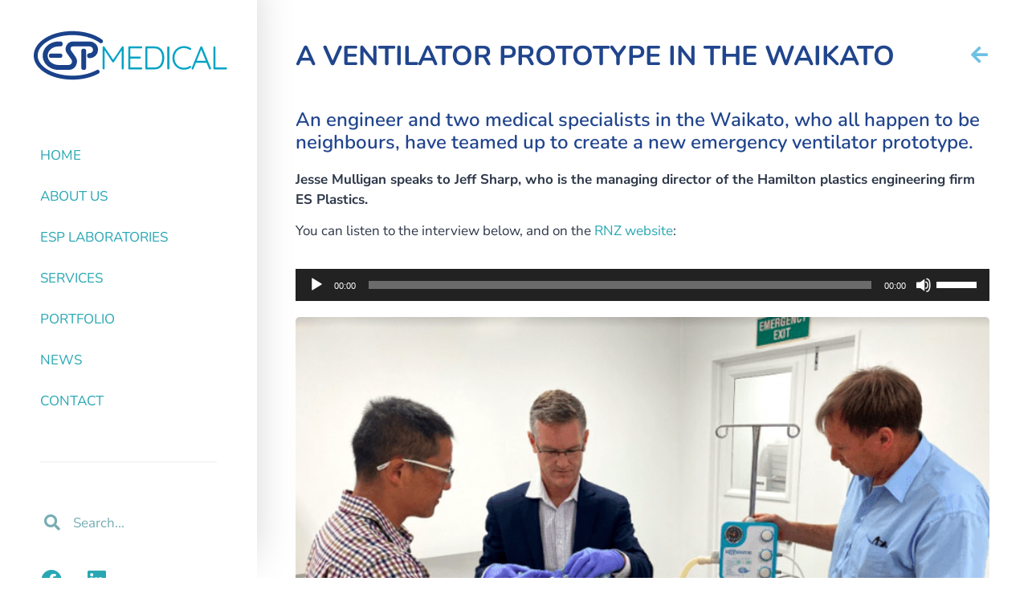

--- FILE ---
content_type: text/html; charset=UTF-8
request_url: https://espmedical.co.nz/a-ventilator-prototype-in-the-waikato/
body_size: 21605
content:
<!doctype html>
<html lang="en-NZ">
<head>
	<meta charset="UTF-8">
	<meta name="viewport" content="width=device-width, initial-scale=1">
	<link rel="profile" href="https://gmpg.org/xfn/11">
	<meta name='robots' content='index, follow, max-image-preview:large, max-snippet:-1, max-video-preview:-1' />

	<!-- This site is optimized with the Yoast SEO plugin v26.6 - https://yoast.com/wordpress/plugins/seo/ -->
	<title>A ventilator prototype in the Waikato &#8226; ESP Medical</title>
	<meta name="description" content="Our RespiratorNZ prototype is in the news and making headlines! The RespiratorNZ story was covered on Radio New Zealand by Jesse Mulligan. Check it out!" />
	<link rel="canonical" href="https://espmedical.co.nz/a-ventilator-prototype-in-the-waikato/" />
	<meta property="og:locale" content="en_US" />
	<meta property="og:type" content="article" />
	<meta property="og:title" content="A ventilator prototype in the Waikato &#8226; ESP Medical" />
	<meta property="og:description" content="Our RespiratorNZ prototype is in the news and making headlines! The RespiratorNZ story was covered on Radio New Zealand by Jesse Mulligan. Check it out!" />
	<meta property="og:url" content="https://espmedical.co.nz/a-ventilator-prototype-in-the-waikato/" />
	<meta property="og:site_name" content="ESP Medical" />
	<meta property="article:published_time" content="2020-04-17T04:00:00+00:00" />
	<meta property="article:modified_time" content="2023-12-21T21:02:52+00:00" />
	<meta property="og:image" content="https://espmedical.co.nz/wp-content/uploads/2021/09/Durability-Test_Moment-min-1.jpg" />
	<meta property="og:image:width" content="1712" />
	<meta property="og:image:height" content="966" />
	<meta property="og:image:type" content="image/jpeg" />
	<meta name="author" content="Site Editor" />
	<meta name="twitter:card" content="summary_large_image" />
	<meta name="twitter:label1" content="Written by" />
	<meta name="twitter:data1" content="Site Editor" />
	<meta name="twitter:label2" content="Est. reading time" />
	<meta name="twitter:data2" content="1 minute" />
	<script type="application/ld+json" class="yoast-schema-graph">{"@context":"https://schema.org","@graph":[{"@type":"Article","@id":"https://espmedical.co.nz/a-ventilator-prototype-in-the-waikato/#article","isPartOf":{"@id":"https://espmedical.co.nz/a-ventilator-prototype-in-the-waikato/"},"author":{"name":"Site Editor","@id":"https://espmedical.co.nz/#/schema/person/c858d341f795c05731fcfa9708865a45"},"headline":"A ventilator prototype in the Waikato","datePublished":"2020-04-17T04:00:00+00:00","dateModified":"2023-12-21T21:02:52+00:00","mainEntityOfPage":{"@id":"https://espmedical.co.nz/a-ventilator-prototype-in-the-waikato/"},"wordCount":62,"publisher":{"@id":"https://espmedical.co.nz/#organization"},"image":{"@id":"https://espmedical.co.nz/a-ventilator-prototype-in-the-waikato/#primaryimage"},"thumbnailUrl":"https://espmedical.co.nz/wp-content/uploads/2021/09/Durability-Test_Moment-min-1.jpg","keywords":["nationwide","Radio New Zealand","RNZ"],"articleSection":["Press Release"],"inLanguage":"en-NZ"},{"@type":"WebPage","@id":"https://espmedical.co.nz/a-ventilator-prototype-in-the-waikato/","url":"https://espmedical.co.nz/a-ventilator-prototype-in-the-waikato/","name":"A ventilator prototype in the Waikato &#8226; ESP Medical","isPartOf":{"@id":"https://espmedical.co.nz/#website"},"primaryImageOfPage":{"@id":"https://espmedical.co.nz/a-ventilator-prototype-in-the-waikato/#primaryimage"},"image":{"@id":"https://espmedical.co.nz/a-ventilator-prototype-in-the-waikato/#primaryimage"},"thumbnailUrl":"https://espmedical.co.nz/wp-content/uploads/2021/09/Durability-Test_Moment-min-1.jpg","datePublished":"2020-04-17T04:00:00+00:00","dateModified":"2023-12-21T21:02:52+00:00","description":"Our RespiratorNZ prototype is in the news and making headlines! The RespiratorNZ story was covered on Radio New Zealand by Jesse Mulligan. Check it out!","breadcrumb":{"@id":"https://espmedical.co.nz/a-ventilator-prototype-in-the-waikato/#breadcrumb"},"inLanguage":"en-NZ","potentialAction":[{"@type":"ReadAction","target":["https://espmedical.co.nz/a-ventilator-prototype-in-the-waikato/"]}]},{"@type":"ImageObject","inLanguage":"en-NZ","@id":"https://espmedical.co.nz/a-ventilator-prototype-in-the-waikato/#primaryimage","url":"https://espmedical.co.nz/wp-content/uploads/2021/09/Durability-Test_Moment-min-1.jpg","contentUrl":"https://espmedical.co.nz/wp-content/uploads/2021/09/Durability-Test_Moment-min-1.jpg","width":1712,"height":966,"caption":"Durability Test Moment"},{"@type":"BreadcrumbList","@id":"https://espmedical.co.nz/a-ventilator-prototype-in-the-waikato/#breadcrumb","itemListElement":[{"@type":"ListItem","position":1,"name":"Home","item":"https://espmedical.co.nz/"},{"@type":"ListItem","position":2,"name":"Press Release","item":"https://espmedical.co.nz/news/press-release/"},{"@type":"ListItem","position":3,"name":"A ventilator prototype in the Waikato"}]},{"@type":"WebSite","@id":"https://espmedical.co.nz/#website","url":"https://espmedical.co.nz/","name":"ESP Medical","description":"Innovators of intelligent medical devices, made locally for use globally.","publisher":{"@id":"https://espmedical.co.nz/#organization"},"potentialAction":[{"@type":"SearchAction","target":{"@type":"EntryPoint","urlTemplate":"https://espmedical.co.nz/?s={search_term_string}"},"query-input":{"@type":"PropertyValueSpecification","valueRequired":true,"valueName":"search_term_string"}}],"inLanguage":"en-NZ"},{"@type":"Organization","@id":"https://espmedical.co.nz/#organization","name":"ESP Medical","url":"https://espmedical.co.nz/","logo":{"@type":"ImageObject","inLanguage":"en-NZ","@id":"https://espmedical.co.nz/#/schema/logo/image/","url":"https://espmedical.co.nz/wp-content/uploads/2019/12/esp-medical-logo.png","contentUrl":"https://espmedical.co.nz/wp-content/uploads/2019/12/esp-medical-logo.png","width":830,"height":209,"caption":"ESP Medical"},"image":{"@id":"https://espmedical.co.nz/#/schema/logo/image/"}},{"@type":"Person","@id":"https://espmedical.co.nz/#/schema/person/c858d341f795c05731fcfa9708865a45","name":"Site Editor","sameAs":["https://maickdesign.co.nz"],"url":"https://espmedical.co.nz/author/site-editor/"}]}</script>
	<!-- / Yoast SEO plugin. -->


<link rel="alternate" type="application/rss+xml" title="ESP Medical &raquo; Feed" href="https://espmedical.co.nz/feed/" />
<link rel="alternate" type="application/rss+xml" title="ESP Medical &raquo; Comments Feed" href="https://espmedical.co.nz/comments/feed/" />
<link rel="alternate" type="application/rss+xml" title="ESP Medical &raquo; A ventilator prototype in the Waikato Comments Feed" href="https://espmedical.co.nz/a-ventilator-prototype-in-the-waikato/feed/" />
<link rel="alternate" title="oEmbed (JSON)" type="application/json+oembed" href="https://espmedical.co.nz/wp-json/oembed/1.0/embed?url=https%3A%2F%2Fespmedical.co.nz%2Fa-ventilator-prototype-in-the-waikato%2F" />
<link rel="alternate" title="oEmbed (XML)" type="text/xml+oembed" href="https://espmedical.co.nz/wp-json/oembed/1.0/embed?url=https%3A%2F%2Fespmedical.co.nz%2Fa-ventilator-prototype-in-the-waikato%2F&#038;format=xml" />
<style id='wp-img-auto-sizes-contain-inline-css'>
img:is([sizes=auto i],[sizes^="auto," i]){contain-intrinsic-size:3000px 1500px}
/*# sourceURL=wp-img-auto-sizes-contain-inline-css */
</style>
<style id='wp-emoji-styles-inline-css'>

	img.wp-smiley, img.emoji {
		display: inline !important;
		border: none !important;
		box-shadow: none !important;
		height: 1em !important;
		width: 1em !important;
		margin: 0 0.07em !important;
		vertical-align: -0.1em !important;
		background: none !important;
		padding: 0 !important;
	}
/*# sourceURL=wp-emoji-styles-inline-css */
</style>
<link rel='stylesheet' id='wp-block-library-css' href='https://espmedical.co.nz/wp-includes/css/dist/block-library/style.min.css?ver=6.9' media='all' />
<style id='global-styles-inline-css'>
:root{--wp--preset--aspect-ratio--square: 1;--wp--preset--aspect-ratio--4-3: 4/3;--wp--preset--aspect-ratio--3-4: 3/4;--wp--preset--aspect-ratio--3-2: 3/2;--wp--preset--aspect-ratio--2-3: 2/3;--wp--preset--aspect-ratio--16-9: 16/9;--wp--preset--aspect-ratio--9-16: 9/16;--wp--preset--color--black: #000000;--wp--preset--color--cyan-bluish-gray: #abb8c3;--wp--preset--color--white: #ffffff;--wp--preset--color--pale-pink: #f78da7;--wp--preset--color--vivid-red: #cf2e2e;--wp--preset--color--luminous-vivid-orange: #ff6900;--wp--preset--color--luminous-vivid-amber: #fcb900;--wp--preset--color--light-green-cyan: #7bdcb5;--wp--preset--color--vivid-green-cyan: #00d084;--wp--preset--color--pale-cyan-blue: #8ed1fc;--wp--preset--color--vivid-cyan-blue: #0693e3;--wp--preset--color--vivid-purple: #9b51e0;--wp--preset--gradient--vivid-cyan-blue-to-vivid-purple: linear-gradient(135deg,rgb(6,147,227) 0%,rgb(155,81,224) 100%);--wp--preset--gradient--light-green-cyan-to-vivid-green-cyan: linear-gradient(135deg,rgb(122,220,180) 0%,rgb(0,208,130) 100%);--wp--preset--gradient--luminous-vivid-amber-to-luminous-vivid-orange: linear-gradient(135deg,rgb(252,185,0) 0%,rgb(255,105,0) 100%);--wp--preset--gradient--luminous-vivid-orange-to-vivid-red: linear-gradient(135deg,rgb(255,105,0) 0%,rgb(207,46,46) 100%);--wp--preset--gradient--very-light-gray-to-cyan-bluish-gray: linear-gradient(135deg,rgb(238,238,238) 0%,rgb(169,184,195) 100%);--wp--preset--gradient--cool-to-warm-spectrum: linear-gradient(135deg,rgb(74,234,220) 0%,rgb(151,120,209) 20%,rgb(207,42,186) 40%,rgb(238,44,130) 60%,rgb(251,105,98) 80%,rgb(254,248,76) 100%);--wp--preset--gradient--blush-light-purple: linear-gradient(135deg,rgb(255,206,236) 0%,rgb(152,150,240) 100%);--wp--preset--gradient--blush-bordeaux: linear-gradient(135deg,rgb(254,205,165) 0%,rgb(254,45,45) 50%,rgb(107,0,62) 100%);--wp--preset--gradient--luminous-dusk: linear-gradient(135deg,rgb(255,203,112) 0%,rgb(199,81,192) 50%,rgb(65,88,208) 100%);--wp--preset--gradient--pale-ocean: linear-gradient(135deg,rgb(255,245,203) 0%,rgb(182,227,212) 50%,rgb(51,167,181) 100%);--wp--preset--gradient--electric-grass: linear-gradient(135deg,rgb(202,248,128) 0%,rgb(113,206,126) 100%);--wp--preset--gradient--midnight: linear-gradient(135deg,rgb(2,3,129) 0%,rgb(40,116,252) 100%);--wp--preset--font-size--small: 13px;--wp--preset--font-size--medium: 20px;--wp--preset--font-size--large: 36px;--wp--preset--font-size--x-large: 42px;--wp--preset--spacing--20: 0.44rem;--wp--preset--spacing--30: 0.67rem;--wp--preset--spacing--40: 1rem;--wp--preset--spacing--50: 1.5rem;--wp--preset--spacing--60: 2.25rem;--wp--preset--spacing--70: 3.38rem;--wp--preset--spacing--80: 5.06rem;--wp--preset--shadow--natural: 6px 6px 9px rgba(0, 0, 0, 0.2);--wp--preset--shadow--deep: 12px 12px 50px rgba(0, 0, 0, 0.4);--wp--preset--shadow--sharp: 6px 6px 0px rgba(0, 0, 0, 0.2);--wp--preset--shadow--outlined: 6px 6px 0px -3px rgb(255, 255, 255), 6px 6px rgb(0, 0, 0);--wp--preset--shadow--crisp: 6px 6px 0px rgb(0, 0, 0);}:root { --wp--style--global--content-size: 800px;--wp--style--global--wide-size: 1200px; }:where(body) { margin: 0; }.wp-site-blocks > .alignleft { float: left; margin-right: 2em; }.wp-site-blocks > .alignright { float: right; margin-left: 2em; }.wp-site-blocks > .aligncenter { justify-content: center; margin-left: auto; margin-right: auto; }:where(.wp-site-blocks) > * { margin-block-start: 24px; margin-block-end: 0; }:where(.wp-site-blocks) > :first-child { margin-block-start: 0; }:where(.wp-site-blocks) > :last-child { margin-block-end: 0; }:root { --wp--style--block-gap: 24px; }:root :where(.is-layout-flow) > :first-child{margin-block-start: 0;}:root :where(.is-layout-flow) > :last-child{margin-block-end: 0;}:root :where(.is-layout-flow) > *{margin-block-start: 24px;margin-block-end: 0;}:root :where(.is-layout-constrained) > :first-child{margin-block-start: 0;}:root :where(.is-layout-constrained) > :last-child{margin-block-end: 0;}:root :where(.is-layout-constrained) > *{margin-block-start: 24px;margin-block-end: 0;}:root :where(.is-layout-flex){gap: 24px;}:root :where(.is-layout-grid){gap: 24px;}.is-layout-flow > .alignleft{float: left;margin-inline-start: 0;margin-inline-end: 2em;}.is-layout-flow > .alignright{float: right;margin-inline-start: 2em;margin-inline-end: 0;}.is-layout-flow > .aligncenter{margin-left: auto !important;margin-right: auto !important;}.is-layout-constrained > .alignleft{float: left;margin-inline-start: 0;margin-inline-end: 2em;}.is-layout-constrained > .alignright{float: right;margin-inline-start: 2em;margin-inline-end: 0;}.is-layout-constrained > .aligncenter{margin-left: auto !important;margin-right: auto !important;}.is-layout-constrained > :where(:not(.alignleft):not(.alignright):not(.alignfull)){max-width: var(--wp--style--global--content-size);margin-left: auto !important;margin-right: auto !important;}.is-layout-constrained > .alignwide{max-width: var(--wp--style--global--wide-size);}body .is-layout-flex{display: flex;}.is-layout-flex{flex-wrap: wrap;align-items: center;}.is-layout-flex > :is(*, div){margin: 0;}body .is-layout-grid{display: grid;}.is-layout-grid > :is(*, div){margin: 0;}body{padding-top: 0px;padding-right: 0px;padding-bottom: 0px;padding-left: 0px;}a:where(:not(.wp-element-button)){text-decoration: underline;}:root :where(.wp-element-button, .wp-block-button__link){background-color: #32373c;border-width: 0;color: #fff;font-family: inherit;font-size: inherit;font-style: inherit;font-weight: inherit;letter-spacing: inherit;line-height: inherit;padding-top: calc(0.667em + 2px);padding-right: calc(1.333em + 2px);padding-bottom: calc(0.667em + 2px);padding-left: calc(1.333em + 2px);text-decoration: none;text-transform: inherit;}.has-black-color{color: var(--wp--preset--color--black) !important;}.has-cyan-bluish-gray-color{color: var(--wp--preset--color--cyan-bluish-gray) !important;}.has-white-color{color: var(--wp--preset--color--white) !important;}.has-pale-pink-color{color: var(--wp--preset--color--pale-pink) !important;}.has-vivid-red-color{color: var(--wp--preset--color--vivid-red) !important;}.has-luminous-vivid-orange-color{color: var(--wp--preset--color--luminous-vivid-orange) !important;}.has-luminous-vivid-amber-color{color: var(--wp--preset--color--luminous-vivid-amber) !important;}.has-light-green-cyan-color{color: var(--wp--preset--color--light-green-cyan) !important;}.has-vivid-green-cyan-color{color: var(--wp--preset--color--vivid-green-cyan) !important;}.has-pale-cyan-blue-color{color: var(--wp--preset--color--pale-cyan-blue) !important;}.has-vivid-cyan-blue-color{color: var(--wp--preset--color--vivid-cyan-blue) !important;}.has-vivid-purple-color{color: var(--wp--preset--color--vivid-purple) !important;}.has-black-background-color{background-color: var(--wp--preset--color--black) !important;}.has-cyan-bluish-gray-background-color{background-color: var(--wp--preset--color--cyan-bluish-gray) !important;}.has-white-background-color{background-color: var(--wp--preset--color--white) !important;}.has-pale-pink-background-color{background-color: var(--wp--preset--color--pale-pink) !important;}.has-vivid-red-background-color{background-color: var(--wp--preset--color--vivid-red) !important;}.has-luminous-vivid-orange-background-color{background-color: var(--wp--preset--color--luminous-vivid-orange) !important;}.has-luminous-vivid-amber-background-color{background-color: var(--wp--preset--color--luminous-vivid-amber) !important;}.has-light-green-cyan-background-color{background-color: var(--wp--preset--color--light-green-cyan) !important;}.has-vivid-green-cyan-background-color{background-color: var(--wp--preset--color--vivid-green-cyan) !important;}.has-pale-cyan-blue-background-color{background-color: var(--wp--preset--color--pale-cyan-blue) !important;}.has-vivid-cyan-blue-background-color{background-color: var(--wp--preset--color--vivid-cyan-blue) !important;}.has-vivid-purple-background-color{background-color: var(--wp--preset--color--vivid-purple) !important;}.has-black-border-color{border-color: var(--wp--preset--color--black) !important;}.has-cyan-bluish-gray-border-color{border-color: var(--wp--preset--color--cyan-bluish-gray) !important;}.has-white-border-color{border-color: var(--wp--preset--color--white) !important;}.has-pale-pink-border-color{border-color: var(--wp--preset--color--pale-pink) !important;}.has-vivid-red-border-color{border-color: var(--wp--preset--color--vivid-red) !important;}.has-luminous-vivid-orange-border-color{border-color: var(--wp--preset--color--luminous-vivid-orange) !important;}.has-luminous-vivid-amber-border-color{border-color: var(--wp--preset--color--luminous-vivid-amber) !important;}.has-light-green-cyan-border-color{border-color: var(--wp--preset--color--light-green-cyan) !important;}.has-vivid-green-cyan-border-color{border-color: var(--wp--preset--color--vivid-green-cyan) !important;}.has-pale-cyan-blue-border-color{border-color: var(--wp--preset--color--pale-cyan-blue) !important;}.has-vivid-cyan-blue-border-color{border-color: var(--wp--preset--color--vivid-cyan-blue) !important;}.has-vivid-purple-border-color{border-color: var(--wp--preset--color--vivid-purple) !important;}.has-vivid-cyan-blue-to-vivid-purple-gradient-background{background: var(--wp--preset--gradient--vivid-cyan-blue-to-vivid-purple) !important;}.has-light-green-cyan-to-vivid-green-cyan-gradient-background{background: var(--wp--preset--gradient--light-green-cyan-to-vivid-green-cyan) !important;}.has-luminous-vivid-amber-to-luminous-vivid-orange-gradient-background{background: var(--wp--preset--gradient--luminous-vivid-amber-to-luminous-vivid-orange) !important;}.has-luminous-vivid-orange-to-vivid-red-gradient-background{background: var(--wp--preset--gradient--luminous-vivid-orange-to-vivid-red) !important;}.has-very-light-gray-to-cyan-bluish-gray-gradient-background{background: var(--wp--preset--gradient--very-light-gray-to-cyan-bluish-gray) !important;}.has-cool-to-warm-spectrum-gradient-background{background: var(--wp--preset--gradient--cool-to-warm-spectrum) !important;}.has-blush-light-purple-gradient-background{background: var(--wp--preset--gradient--blush-light-purple) !important;}.has-blush-bordeaux-gradient-background{background: var(--wp--preset--gradient--blush-bordeaux) !important;}.has-luminous-dusk-gradient-background{background: var(--wp--preset--gradient--luminous-dusk) !important;}.has-pale-ocean-gradient-background{background: var(--wp--preset--gradient--pale-ocean) !important;}.has-electric-grass-gradient-background{background: var(--wp--preset--gradient--electric-grass) !important;}.has-midnight-gradient-background{background: var(--wp--preset--gradient--midnight) !important;}.has-small-font-size{font-size: var(--wp--preset--font-size--small) !important;}.has-medium-font-size{font-size: var(--wp--preset--font-size--medium) !important;}.has-large-font-size{font-size: var(--wp--preset--font-size--large) !important;}.has-x-large-font-size{font-size: var(--wp--preset--font-size--x-large) !important;}
:root :where(.wp-block-pullquote){font-size: 1.5em;line-height: 1.6;}
/*# sourceURL=global-styles-inline-css */
</style>
<link rel='stylesheet' id='md-icon-css' href='https://espmedical.co.nz/wp-content/plugins/md-icon-display/css/md-icon.min.css?ver=6.9' media='all' />
<link rel='stylesheet' id='bdt-uikit-css' href='https://espmedical.co.nz/wp-content/plugins/bdthemes-element-pack/assets/css/bdt-uikit.css?ver=3.21.7' media='all' />
<link rel='stylesheet' id='ep-styles-css' href='https://espmedical.co.nz/wp-content/uploads/element-pack/minified/css/ep-styles.css?ver=1767501242' media='all' />
<link rel='stylesheet' id='hello-elementor-css' href='https://espmedical.co.nz/wp-content/themes/hello-elementor/assets/css/reset.css?ver=3.4.5' media='all' />
<link rel='stylesheet' id='hello-elementor-theme-style-css' href='https://espmedical.co.nz/wp-content/themes/hello-elementor/assets/css/theme.css?ver=3.4.5' media='all' />
<link rel='stylesheet' id='hello-elementor-header-footer-css' href='https://espmedical.co.nz/wp-content/themes/hello-elementor/assets/css/header-footer.css?ver=3.4.5' media='all' />
<link rel='stylesheet' id='elementor-frontend-css' href='https://espmedical.co.nz/wp-content/uploads/elementor/css/custom-frontend.min.css?ver=1767501267' media='all' />
<link rel='stylesheet' id='eael-general-css' href='https://espmedical.co.nz/wp-content/plugins/essential-addons-for-elementor-lite/assets/front-end/css/view/general.min.css?ver=6.5.5' media='all' />
<link rel='stylesheet' id='eael-637-css' href='https://espmedical.co.nz/wp-content/uploads/essential-addons-elementor/eael-637.css?ver=1703239372' media='all' />
<link rel='stylesheet' id='widget-image-css' href='https://espmedical.co.nz/wp-content/plugins/elementor/assets/css/widget-image.min.css?ver=3.34.0' media='all' />
<link rel='stylesheet' id='widget-nav-menu-css' href='https://espmedical.co.nz/wp-content/uploads/elementor/css/custom-pro-widget-nav-menu.min.css?ver=1767501267' media='all' />
<link rel='stylesheet' id='widget-search-form-css' href='https://espmedical.co.nz/wp-content/plugins/elementor-pro/assets/css/widget-search-form.min.css?ver=3.34.0' media='all' />
<link rel='stylesheet' id='elementor-icons-shared-0-css' href='https://espmedical.co.nz/wp-content/plugins/elementor/assets/lib/font-awesome/css/fontawesome.min.css?ver=5.15.3' media='all' />
<link rel='stylesheet' id='elementor-icons-fa-solid-css' href='https://espmedical.co.nz/wp-content/plugins/elementor/assets/lib/font-awesome/css/solid.min.css?ver=5.15.3' media='all' />
<link rel='stylesheet' id='widget-social-icons-css' href='https://espmedical.co.nz/wp-content/plugins/elementor/assets/css/widget-social-icons.min.css?ver=3.34.0' media='all' />
<link rel='stylesheet' id='e-apple-webkit-css' href='https://espmedical.co.nz/wp-content/uploads/elementor/css/custom-apple-webkit.min.css?ver=1767501267' media='all' />
<link rel='stylesheet' id='e-sticky-css' href='https://espmedical.co.nz/wp-content/plugins/elementor-pro/assets/css/modules/sticky.min.css?ver=3.34.0' media='all' />
<link rel='stylesheet' id='widget-heading-css' href='https://espmedical.co.nz/wp-content/plugins/elementor/assets/css/widget-heading.min.css?ver=3.34.0' media='all' />
<link rel='stylesheet' id='widget-icon-box-css' href='https://espmedical.co.nz/wp-content/uploads/elementor/css/custom-widget-icon-box.min.css?ver=1767501267' media='all' />
<link rel='stylesheet' id='widget-icon-list-css' href='https://espmedical.co.nz/wp-content/uploads/elementor/css/custom-widget-icon-list.min.css?ver=1767501267' media='all' />
<link rel='stylesheet' id='widget-divider-css' href='https://espmedical.co.nz/wp-content/plugins/elementor/assets/css/widget-divider.min.css?ver=3.34.0' media='all' />
<link rel='stylesheet' id='widget-post-navigation-css' href='https://espmedical.co.nz/wp-content/plugins/elementor-pro/assets/css/widget-post-navigation.min.css?ver=3.34.0' media='all' />
<link rel='stylesheet' id='elementor-icons-css' href='https://espmedical.co.nz/wp-content/plugins/elementor/assets/lib/eicons/css/elementor-icons.min.css?ver=5.45.0' media='all' />
<style id='elementor-icons-inline-css'>

		.elementor-add-new-section .elementor-add-templately-promo-button{
            background-color: #5d4fff !important;
            background-image: url(https://espmedical.co.nz/wp-content/plugins/essential-addons-for-elementor-lite/assets/admin/images/templately/logo-icon.svg);
            background-repeat: no-repeat;
            background-position: center center;
            position: relative;
        }
        
		.elementor-add-new-section .elementor-add-templately-promo-button > i{
            height: 12px;
        }
        
        body .elementor-add-new-section .elementor-add-section-area-button {
            margin-left: 0;
        }

		.elementor-add-new-section .elementor-add-templately-promo-button{
            background-color: #5d4fff !important;
            background-image: url(https://espmedical.co.nz/wp-content/plugins/essential-addons-for-elementor-lite/assets/admin/images/templately/logo-icon.svg);
            background-repeat: no-repeat;
            background-position: center center;
            position: relative;
        }
        
		.elementor-add-new-section .elementor-add-templately-promo-button > i{
            height: 12px;
        }
        
        body .elementor-add-new-section .elementor-add-section-area-button {
            margin-left: 0;
        }
/*# sourceURL=elementor-icons-inline-css */
</style>
<link rel='stylesheet' id='elementor-post-1390-css' href='https://espmedical.co.nz/wp-content/uploads/elementor/css/post-1390.css?ver=1767501267' media='all' />
<link rel='stylesheet' id='swiper-css' href='https://espmedical.co.nz/wp-content/plugins/elementor/assets/lib/swiper/v8/css/swiper.min.css?ver=8.4.5' media='all' />
<link rel='stylesheet' id='e-swiper-css' href='https://espmedical.co.nz/wp-content/plugins/elementor/assets/css/conditionals/e-swiper.min.css?ver=3.34.0' media='all' />
<link rel='stylesheet' id='elementor-post-855-css' href='https://espmedical.co.nz/wp-content/uploads/elementor/css/post-855.css?ver=1767535141' media='all' />
<link rel='stylesheet' id='elementor-post-637-css' href='https://espmedical.co.nz/wp-content/uploads/elementor/css/post-637.css?ver=1767501268' media='all' />
<link rel='stylesheet' id='elementor-post-309-css' href='https://espmedical.co.nz/wp-content/uploads/elementor/css/post-309.css?ver=1767501268' media='all' />
<link rel='stylesheet' id='elementor-post-120-css' href='https://espmedical.co.nz/wp-content/uploads/elementor/css/post-120.css?ver=1767502238' media='all' />
<link rel='stylesheet' id='hello-elementor-child-style-css' href='https://espmedical.co.nz/wp-content/themes/hello-theme-child-master/style.css?ver=1.0.0' media='all' />
<link rel='stylesheet' id='ep-helper-css' href='https://espmedical.co.nz/wp-content/plugins/bdthemes-element-pack/assets/css/ep-helper.css?ver=9.0.11' media='all' />
<link rel='stylesheet' id='elementor-gf-local-nunito-css' href='https://espmedical.co.nz/wp-content/uploads/elementor/google-fonts/css/nunito.css?ver=1743230296' media='all' />
<link rel='stylesheet' id='elementor-gf-local-nunitosans-css' href='https://espmedical.co.nz/wp-content/uploads/elementor/google-fonts/css/nunitosans.css?ver=1743230305' media='all' />
<link rel='stylesheet' id='elementor-gf-local-lato-css' href='https://espmedical.co.nz/wp-content/uploads/elementor/google-fonts/css/lato.css?ver=1743230393' media='all' />
<link rel='stylesheet' id='elementor-icons-fa-brands-css' href='https://espmedical.co.nz/wp-content/plugins/elementor/assets/lib/font-awesome/css/brands.min.css?ver=5.15.3' media='all' />
<script src="https://espmedical.co.nz/wp-includes/js/jquery/jquery.min.js?ver=3.7.1" id="jquery-core-js"></script>
<script src="https://espmedical.co.nz/wp-includes/js/jquery/jquery-migrate.min.js?ver=3.4.1" id="jquery-migrate-js"></script>
<link rel="https://api.w.org/" href="https://espmedical.co.nz/wp-json/" /><link rel="alternate" title="JSON" type="application/json" href="https://espmedical.co.nz/wp-json/wp/v2/posts/855" /><link rel="EditURI" type="application/rsd+xml" title="RSD" href="https://espmedical.co.nz/xmlrpc.php?rsd" />
<meta name="generator" content="WordPress 6.9" />
<link rel='shortlink' href='https://espmedical.co.nz/?p=855' />
<meta name="description" content="The RespiratorNZ story was covered on Radio New Zealand by Jesse Mulligan.You can listen to the broadcast where Jesse interviewed Jeff Sharp here, as well as on the RNZ website.">
<meta name="generator" content="Elementor 3.34.0; features: additional_custom_breakpoints; settings: css_print_method-external, google_font-enabled, font_display-auto">
<!-- Google tag (gtag.js) --> <script async src=https://www.googletagmanager.com/gtag/js?id=G-ZKWDV6JZ30></script> <script> window.dataLayer = window.dataLayer || []; function gtag(){dataLayer.push(arguments);} gtag('js', new Date()); gtag('config', 'G-ZKWDV6JZ30'); </script>
			<style>
				.e-con.e-parent:nth-of-type(n+4):not(.e-lazyloaded):not(.e-no-lazyload),
				.e-con.e-parent:nth-of-type(n+4):not(.e-lazyloaded):not(.e-no-lazyload) * {
					background-image: none !important;
				}
				@media screen and (max-height: 1024px) {
					.e-con.e-parent:nth-of-type(n+3):not(.e-lazyloaded):not(.e-no-lazyload),
					.e-con.e-parent:nth-of-type(n+3):not(.e-lazyloaded):not(.e-no-lazyload) * {
						background-image: none !important;
					}
				}
				@media screen and (max-height: 640px) {
					.e-con.e-parent:nth-of-type(n+2):not(.e-lazyloaded):not(.e-no-lazyload),
					.e-con.e-parent:nth-of-type(n+2):not(.e-lazyloaded):not(.e-no-lazyload) * {
						background-image: none !important;
					}
				}
			</style>
			<link rel="icon" href="https://espmedical.co.nz/wp-content/uploads/2020/02/esp-medical-favicon-100x100.png" sizes="32x32" />
<link rel="icon" href="https://espmedical.co.nz/wp-content/uploads/2020/02/esp-medical-favicon-300x300.png" sizes="192x192" />
<link rel="apple-touch-icon" href="https://espmedical.co.nz/wp-content/uploads/2020/02/esp-medical-favicon-300x300.png" />
<meta name="msapplication-TileImage" content="https://espmedical.co.nz/wp-content/uploads/2020/02/esp-medical-favicon-300x300.png" />
		<style id="wp-custom-css">
			div[data-elementor-type="wp-page"],
div[data-elementor-type="product"],
div[data-elementor-type="single"],
div[data-elementor-type="archive"],
div[data-elementor-type="footer"],
div[data-elementor-type="error-404"],
div[data-elementor-type="search-results"] {
	margin-left: 320px;
}

table,
.elementor-widget-woocommerce-checkout-page,
.elementor-widget-woocommerce-my-account .woocommerce-MyAccount-content-wrapper {
	font-size: 1em;
}

/**MOBILE HEADER**/
.eael-offcanvas-content-open .eael-offcanvas-container:after {
	opacity: 0.4;
}
body > .eael-offcanvas-content + .eael-offcanvas-container .eael-offcanvas-content {
	display: none;
}
@media screen and (min-width: 1025px) {
	.cart_link_m,
	.my_acct_m {
		display: none !important;
	}
}

.woocommerce span.onsale {
	background-color: var(--e-global-color-primary);
}
.elementor-widget-woocommerce-cart .e-cart-section, .elementor-widget-woocommerce-checkout-page .woocommerce #customer_details .col-1, .elementor-widget-woocommerce-checkout-page .woocommerce .e-checkout__order_review, .elementor-widget-woocommerce-checkout-page .woocommerce .e-coupon-box, .elementor-widget-woocommerce-checkout-page .woocommerce .e-woocommerce-login-section, .elementor-widget-woocommerce-checkout-page .woocommerce .shipping_address, .elementor-widget-woocommerce-checkout-page .woocommerce .woocommerce-additional-fields, .elementor-widget-woocommerce-checkout-page .woocommerce .woocommerce-checkout #payment {
	padding: var(--sections-padding,30px);
}
.elementor-widget-woocommerce-my-account .woocommerce thead:first-child tr:first-child td, .elementor-widget-woocommerce-my-account .woocommerce thead:first-child tr:first-child th {
	padding-left: 10px;
  padding-top: 6px;
}
.elementor-widget-woocommerce-my-account .woocommerce tbody>tr:nth-child(2n)>td, .elementor-widget-woocommerce-my-account .woocommerce tbody>tr:nth-child(2n)>th, .elementor-widget-woocommerce-my-account .woocommerce tbody>tr:nth-child(odd)>td, .elementor-widget-woocommerce-my-account .woocommerce tbody>tr:nth-child(odd)>th {
	padding-left: 10px;
}
.elementor-widget-woocommerce-my-account .woocommerce-Address address, .elementor-widget-woocommerce-my-account .woocommerce-Addresses address {
    padding: var(--sections-padding,45px 30px 20px 30px);
}
.elementor-widget-woocommerce-my-account .woocommerce-Address .edit, .elementor-widget-woocommerce-my-account .woocommerce-Addresses .edit {
	    margin-top: var(--edit-link-margin-top,15px);
	margin-bottom: 10px;
}

@media only screen and (min-width: 1025px) {
	.woocommerce-store-notice {
		left: 320px !important;
		width: calc(100% - 320px) !important;
	}
}

@media only screen and (max-width: 1024px) {
  div[data-elementor-type="wp-page"],
	div[data-elementor-type="product"],
	div[data-elementor-type="single"],
	div[data-elementor-type="archive"],
	div[data-elementor-type="footer"],
	div[data-elementor-type="error-404"],
  div[data-elementor-type="search-results"] {
		margin-left: 0;
	}
	.elementor-1684 .elementor-element.elementor-element-1684 .eael-advanced-menu li ul li > a {
		line-height: 30px !important;
		padding-top: 0.75em;
	}
}

@media only screen and (max-width: 630px) {
    .woocommerce div.product .woocommerce-tabs ul.tabs {
        padding-left: 0;
    }
    .woocommerce div.product .woocommerce-tabs ul.tabs > li {
        display: block;
    }
    .woocommerce div.product .woocommerce-tabs ul.tabs > li:not(.active) {
        background-color: #f4f4f4 !important;
        border-bottom-color: transparent !important;
    }
}

.woocommerce-store-notice.demo_store { display: none !important; }		</style>
		</head>
<body class="wp-singular post-template-default single single-post postid-855 single-format-standard wp-custom-logo wp-embed-responsive wp-theme-hello-elementor wp-child-theme-hello-theme-child-master hello-elementor-default elementor-default elementor-kit-1390 elementor-page elementor-page-855 elementor-page-120">


<a class="skip-link screen-reader-text" href="#content">Skip to content</a>

		<header data-elementor-type="header" data-elementor-id="637" class="elementor elementor-637 elementor-location-header" data-elementor-settings="{&quot;element_pack_global_tooltip_width&quot;:{&quot;unit&quot;:&quot;px&quot;,&quot;size&quot;:&quot;&quot;,&quot;sizes&quot;:[]},&quot;element_pack_global_tooltip_width_widescreen&quot;:{&quot;unit&quot;:&quot;px&quot;,&quot;size&quot;:&quot;&quot;,&quot;sizes&quot;:[]},&quot;element_pack_global_tooltip_width_laptop&quot;:{&quot;unit&quot;:&quot;px&quot;,&quot;size&quot;:&quot;&quot;,&quot;sizes&quot;:[]},&quot;element_pack_global_tooltip_width_tablet_extra&quot;:{&quot;unit&quot;:&quot;px&quot;,&quot;size&quot;:&quot;&quot;,&quot;sizes&quot;:[]},&quot;element_pack_global_tooltip_width_tablet&quot;:{&quot;unit&quot;:&quot;px&quot;,&quot;size&quot;:&quot;&quot;,&quot;sizes&quot;:[]},&quot;element_pack_global_tooltip_width_mobile_extra&quot;:{&quot;unit&quot;:&quot;px&quot;,&quot;size&quot;:&quot;&quot;,&quot;sizes&quot;:[]},&quot;element_pack_global_tooltip_width_mobile&quot;:{&quot;unit&quot;:&quot;px&quot;,&quot;size&quot;:&quot;&quot;,&quot;sizes&quot;:[]},&quot;element_pack_global_tooltip_padding&quot;:{&quot;unit&quot;:&quot;px&quot;,&quot;top&quot;:&quot;&quot;,&quot;right&quot;:&quot;&quot;,&quot;bottom&quot;:&quot;&quot;,&quot;left&quot;:&quot;&quot;,&quot;isLinked&quot;:true},&quot;element_pack_global_tooltip_padding_widescreen&quot;:{&quot;unit&quot;:&quot;px&quot;,&quot;top&quot;:&quot;&quot;,&quot;right&quot;:&quot;&quot;,&quot;bottom&quot;:&quot;&quot;,&quot;left&quot;:&quot;&quot;,&quot;isLinked&quot;:true},&quot;element_pack_global_tooltip_padding_laptop&quot;:{&quot;unit&quot;:&quot;px&quot;,&quot;top&quot;:&quot;&quot;,&quot;right&quot;:&quot;&quot;,&quot;bottom&quot;:&quot;&quot;,&quot;left&quot;:&quot;&quot;,&quot;isLinked&quot;:true},&quot;element_pack_global_tooltip_padding_tablet_extra&quot;:{&quot;unit&quot;:&quot;px&quot;,&quot;top&quot;:&quot;&quot;,&quot;right&quot;:&quot;&quot;,&quot;bottom&quot;:&quot;&quot;,&quot;left&quot;:&quot;&quot;,&quot;isLinked&quot;:true},&quot;element_pack_global_tooltip_padding_tablet&quot;:{&quot;unit&quot;:&quot;px&quot;,&quot;top&quot;:&quot;&quot;,&quot;right&quot;:&quot;&quot;,&quot;bottom&quot;:&quot;&quot;,&quot;left&quot;:&quot;&quot;,&quot;isLinked&quot;:true},&quot;element_pack_global_tooltip_padding_mobile_extra&quot;:{&quot;unit&quot;:&quot;px&quot;,&quot;top&quot;:&quot;&quot;,&quot;right&quot;:&quot;&quot;,&quot;bottom&quot;:&quot;&quot;,&quot;left&quot;:&quot;&quot;,&quot;isLinked&quot;:true},&quot;element_pack_global_tooltip_padding_mobile&quot;:{&quot;unit&quot;:&quot;px&quot;,&quot;top&quot;:&quot;&quot;,&quot;right&quot;:&quot;&quot;,&quot;bottom&quot;:&quot;&quot;,&quot;left&quot;:&quot;&quot;,&quot;isLinked&quot;:true},&quot;element_pack_global_tooltip_border_radius&quot;:{&quot;unit&quot;:&quot;px&quot;,&quot;top&quot;:&quot;&quot;,&quot;right&quot;:&quot;&quot;,&quot;bottom&quot;:&quot;&quot;,&quot;left&quot;:&quot;&quot;,&quot;isLinked&quot;:true},&quot;element_pack_global_tooltip_border_radius_widescreen&quot;:{&quot;unit&quot;:&quot;px&quot;,&quot;top&quot;:&quot;&quot;,&quot;right&quot;:&quot;&quot;,&quot;bottom&quot;:&quot;&quot;,&quot;left&quot;:&quot;&quot;,&quot;isLinked&quot;:true},&quot;element_pack_global_tooltip_border_radius_laptop&quot;:{&quot;unit&quot;:&quot;px&quot;,&quot;top&quot;:&quot;&quot;,&quot;right&quot;:&quot;&quot;,&quot;bottom&quot;:&quot;&quot;,&quot;left&quot;:&quot;&quot;,&quot;isLinked&quot;:true},&quot;element_pack_global_tooltip_border_radius_tablet_extra&quot;:{&quot;unit&quot;:&quot;px&quot;,&quot;top&quot;:&quot;&quot;,&quot;right&quot;:&quot;&quot;,&quot;bottom&quot;:&quot;&quot;,&quot;left&quot;:&quot;&quot;,&quot;isLinked&quot;:true},&quot;element_pack_global_tooltip_border_radius_tablet&quot;:{&quot;unit&quot;:&quot;px&quot;,&quot;top&quot;:&quot;&quot;,&quot;right&quot;:&quot;&quot;,&quot;bottom&quot;:&quot;&quot;,&quot;left&quot;:&quot;&quot;,&quot;isLinked&quot;:true},&quot;element_pack_global_tooltip_border_radius_mobile_extra&quot;:{&quot;unit&quot;:&quot;px&quot;,&quot;top&quot;:&quot;&quot;,&quot;right&quot;:&quot;&quot;,&quot;bottom&quot;:&quot;&quot;,&quot;left&quot;:&quot;&quot;,&quot;isLinked&quot;:true},&quot;element_pack_global_tooltip_border_radius_mobile&quot;:{&quot;unit&quot;:&quot;px&quot;,&quot;top&quot;:&quot;&quot;,&quot;right&quot;:&quot;&quot;,&quot;bottom&quot;:&quot;&quot;,&quot;left&quot;:&quot;&quot;,&quot;isLinked&quot;:true}}" data-elementor-post-type="elementor_library">
					<section class="elementor-section elementor-top-section elementor-element elementor-element-6baf714 elementor-section-full_width elementor-section-height-min-height elementor-section-items-top elementor-hidden-tablet elementor-hidden-mobile elementor-hidden-mobile_extra elementor-section-height-default" data-id="6baf714" data-element_type="section" id="go_vertical" data-settings="{&quot;background_background&quot;:&quot;classic&quot;}">
						<div class="elementor-container elementor-column-gap-default">
					<div class="elementor-column elementor-col-100 elementor-top-column elementor-element elementor-element-666697d go_full_height" data-id="666697d" data-element_type="column">
			<div class="elementor-widget-wrap elementor-element-populated">
						<div class="elementor-element elementor-element-41aa350 elementor-widget elementor-widget-image" data-id="41aa350" data-element_type="widget" id="hdr-logo_dt" data-widget_type="image.default">
				<div class="elementor-widget-container">
																<a href="/">
							<img width="829" height="208" src="https://espmedical.co.nz/wp-content/uploads/2019/12/esp-medical-logo.svg" class="attachment-full size-full wp-image-3399" alt="ESP Medical Logo" />								</a>
															</div>
				</div>
				<div class="elementor-element elementor-element-c6b4ef6 elementor-nav-menu__align-start elementor-nav-menu--dropdown-tablet elementor-nav-menu__text-align-aside elementor-nav-menu--toggle elementor-nav-menu--burger elementor-widget elementor-widget-nav-menu" data-id="c6b4ef6" data-element_type="widget" id="main-menu-dt" data-settings="{&quot;layout&quot;:&quot;vertical&quot;,&quot;submenu_icon&quot;:{&quot;value&quot;:&quot;&lt;i class=\&quot;\&quot; aria-hidden=\&quot;true\&quot;&gt;&lt;\/i&gt;&quot;,&quot;library&quot;:&quot;&quot;},&quot;toggle&quot;:&quot;burger&quot;}" data-widget_type="nav-menu.default">
				<div class="elementor-widget-container">
								<nav aria-label="Menu" class="elementor-nav-menu--main elementor-nav-menu__container elementor-nav-menu--layout-vertical e--pointer-background e--animation-fade">
				<ul id="menu-1-c6b4ef6" class="elementor-nav-menu sm-vertical"><li class="menu-item menu-item-type-post_type menu-item-object-page menu-item-home menu-item-1931"><a href="https://espmedical.co.nz/" class="elementor-item">Home</a></li>
<li class="menu-item menu-item-type-post_type menu-item-object-page menu-item-7211"><a href="https://espmedical.co.nz/about-us-esp-medical/" class="elementor-item">About us</a></li>
<li class="menu-item menu-item-type-post_type menu-item-object-page menu-item-7224"><a href="https://espmedical.co.nz/esp-laboratories/" class="elementor-item">ESP Laboratories</a></li>
<li class="menu-item menu-item-type-post_type menu-item-object-page menu-item-277"><a href="https://espmedical.co.nz/services/" class="elementor-item">Services</a></li>
<li class="menu-item menu-item-type-post_type menu-item-object-page menu-item-has-children menu-item-289"><a href="https://espmedical.co.nz/products/" class="elementor-item">Portfolio</a>
<ul class="sub-menu elementor-nav-menu--dropdown">
	<li class="menu-item menu-item-type-post_type menu-item-object-page menu-item-has-children menu-item-7415"><a href="https://espmedical.co.nz/products/animal-health/" class="elementor-sub-item">Animal Health</a>
	<ul class="sub-menu elementor-nav-menu--dropdown">
		<li class="menu-item menu-item-type-post_type menu-item-object-page menu-item-7340"><a href="https://espmedical.co.nz/products/animal-health/animal-reproduction/" class="elementor-sub-item">Animal Reproductive Health</a></li>
		<li class="menu-item menu-item-type-post_type menu-item-object-page menu-item-7417"><a href="https://espmedical.co.nz/products/animal-health/intraruminal-bolus/" class="elementor-sub-item">Intraruminal Bolus</a></li>
		<li class="menu-item menu-item-type-post_type menu-item-object-page menu-item-7845"><a href="https://espmedical.co.nz/products/animal-health/intramammary-delivery-system/" class="elementor-sub-item">Intramammary Delivery System</a></li>
	</ul>
</li>
	<li class="menu-item menu-item-type-post_type menu-item-object-page menu-item-has-children menu-item-7414"><a href="https://espmedical.co.nz/products/medical-devices/" class="elementor-sub-item">Medical Devices</a>
	<ul class="sub-menu elementor-nav-menu--dropdown">
		<li class="menu-item menu-item-type-post_type menu-item-object-page menu-item-7341"><a href="https://espmedical.co.nz/products/medical-devices/respo2nse/" class="elementor-sub-item">RESPO2NSE</a></li>
		<li class="menu-item menu-item-type-post_type menu-item-object-page menu-item-7505"><a href="https://espmedical.co.nz/products/medical-devices/endura-pessary-vaginal-pessary-new-zealand-made-pelvic-organ-prolapse-ring-pessary-ring-with-support-pessary-vaginal-pessaries-pessaries-vaginal-prolapse/" class="elementor-sub-item">ENDURA – Vaginal Pessary NZ</a></li>
		<li class="menu-item menu-item-type-post_type menu-item-object-page menu-item-7846"><a href="https://espmedical.co.nz/products/medical-devices/intravenous-access-device/" class="elementor-sub-item">Intravenous Access Device</a></li>
		<li class="menu-item menu-item-type-post_type menu-item-object-page menu-item-7339"><a href="https://espmedical.co.nz/products/medical-devices/fepsim-hand-rehabilitation/" class="elementor-sub-item">FEPSim Hand Rehabilitation</a></li>
	</ul>
</li>
</ul>
</li>
<li class="menu-item menu-item-type-post_type menu-item-object-page menu-item-3363"><a href="https://espmedical.co.nz/newsroom/" class="elementor-item">News</a></li>
<li class="menu-item menu-item-type-post_type menu-item-object-page menu-item-357"><a href="https://espmedical.co.nz/contact/" class="elementor-item">Contact</a></li>
</ul>			</nav>
					<div class="elementor-menu-toggle" role="button" tabindex="0" aria-label="Menu Toggle" aria-expanded="false">
			<i aria-hidden="true" role="presentation" class="elementor-menu-toggle__icon--open eicon-menu-bar"></i><i aria-hidden="true" role="presentation" class="elementor-menu-toggle__icon--close eicon-close"></i>		</div>
					<nav class="elementor-nav-menu--dropdown elementor-nav-menu__container" aria-hidden="true">
				<ul id="menu-2-c6b4ef6" class="elementor-nav-menu sm-vertical"><li class="menu-item menu-item-type-post_type menu-item-object-page menu-item-home menu-item-1931"><a href="https://espmedical.co.nz/" class="elementor-item" tabindex="-1">Home</a></li>
<li class="menu-item menu-item-type-post_type menu-item-object-page menu-item-7211"><a href="https://espmedical.co.nz/about-us-esp-medical/" class="elementor-item" tabindex="-1">About us</a></li>
<li class="menu-item menu-item-type-post_type menu-item-object-page menu-item-7224"><a href="https://espmedical.co.nz/esp-laboratories/" class="elementor-item" tabindex="-1">ESP Laboratories</a></li>
<li class="menu-item menu-item-type-post_type menu-item-object-page menu-item-277"><a href="https://espmedical.co.nz/services/" class="elementor-item" tabindex="-1">Services</a></li>
<li class="menu-item menu-item-type-post_type menu-item-object-page menu-item-has-children menu-item-289"><a href="https://espmedical.co.nz/products/" class="elementor-item" tabindex="-1">Portfolio</a>
<ul class="sub-menu elementor-nav-menu--dropdown">
	<li class="menu-item menu-item-type-post_type menu-item-object-page menu-item-has-children menu-item-7415"><a href="https://espmedical.co.nz/products/animal-health/" class="elementor-sub-item" tabindex="-1">Animal Health</a>
	<ul class="sub-menu elementor-nav-menu--dropdown">
		<li class="menu-item menu-item-type-post_type menu-item-object-page menu-item-7340"><a href="https://espmedical.co.nz/products/animal-health/animal-reproduction/" class="elementor-sub-item" tabindex="-1">Animal Reproductive Health</a></li>
		<li class="menu-item menu-item-type-post_type menu-item-object-page menu-item-7417"><a href="https://espmedical.co.nz/products/animal-health/intraruminal-bolus/" class="elementor-sub-item" tabindex="-1">Intraruminal Bolus</a></li>
		<li class="menu-item menu-item-type-post_type menu-item-object-page menu-item-7845"><a href="https://espmedical.co.nz/products/animal-health/intramammary-delivery-system/" class="elementor-sub-item" tabindex="-1">Intramammary Delivery System</a></li>
	</ul>
</li>
	<li class="menu-item menu-item-type-post_type menu-item-object-page menu-item-has-children menu-item-7414"><a href="https://espmedical.co.nz/products/medical-devices/" class="elementor-sub-item" tabindex="-1">Medical Devices</a>
	<ul class="sub-menu elementor-nav-menu--dropdown">
		<li class="menu-item menu-item-type-post_type menu-item-object-page menu-item-7341"><a href="https://espmedical.co.nz/products/medical-devices/respo2nse/" class="elementor-sub-item" tabindex="-1">RESPO2NSE</a></li>
		<li class="menu-item menu-item-type-post_type menu-item-object-page menu-item-7505"><a href="https://espmedical.co.nz/products/medical-devices/endura-pessary-vaginal-pessary-new-zealand-made-pelvic-organ-prolapse-ring-pessary-ring-with-support-pessary-vaginal-pessaries-pessaries-vaginal-prolapse/" class="elementor-sub-item" tabindex="-1">ENDURA – Vaginal Pessary NZ</a></li>
		<li class="menu-item menu-item-type-post_type menu-item-object-page menu-item-7846"><a href="https://espmedical.co.nz/products/medical-devices/intravenous-access-device/" class="elementor-sub-item" tabindex="-1">Intravenous Access Device</a></li>
		<li class="menu-item menu-item-type-post_type menu-item-object-page menu-item-7339"><a href="https://espmedical.co.nz/products/medical-devices/fepsim-hand-rehabilitation/" class="elementor-sub-item" tabindex="-1">FEPSim Hand Rehabilitation</a></li>
	</ul>
</li>
</ul>
</li>
<li class="menu-item menu-item-type-post_type menu-item-object-page menu-item-3363"><a href="https://espmedical.co.nz/newsroom/" class="elementor-item" tabindex="-1">News</a></li>
<li class="menu-item menu-item-type-post_type menu-item-object-page menu-item-357"><a href="https://espmedical.co.nz/contact/" class="elementor-item" tabindex="-1">Contact</a></li>
</ul>			</nav>
						</div>
				</div>
				<div id="eael-section-tooltip-12cd7d5" class="eael-section-tooltip elementor-element elementor-element-12cd7d5 espm_my_acct elementor-widget__width-auto elementor-hidden-widescreen elementor-hidden-desktop elementor-hidden-laptop elementor-hidden-tablet_extra elementor-hidden-tablet elementor-hidden-mobile_extra elementor-hidden-mobile elementor-view-default elementor-widget elementor-widget-icon" data-id="12cd7d5" data-element_type="widget" data-settings="{&quot;eael_tooltip_section_content&quot;:&quot;My Account&quot;,&quot;eael_tooltip_section_position&quot;:&quot;right&quot;,&quot;eael_tooltip_section_animation&quot;:&quot;scale&quot;,&quot;eael_tooltip_section_arrow&quot;:true,&quot;eael_tooltip_section_arrow_type&quot;:&quot;sharp&quot;,&quot;eael_tooltip_section_follow_cursor&quot;:&quot;false&quot;,&quot;eael_tooltip_section_trigger&quot;:&quot;mouseenter&quot;,&quot;eael_tooltip_section_duration&quot;:300,&quot;eael_tooltip_section_delay&quot;:400,&quot;eael_tooltip_section_size&quot;:&quot;regular&quot;}" data-widget_type="icon.default">
		
            <script>
                jQuery(window).on('elementor/frontend/init elementor/popup/show', function() {
                    var $currentTooltip = '#eael-section-tooltip-12cd7d5';

                    if (typeof tippy !== 'undefined') {
                        tippy($currentTooltip, {
                            content: 'My Account',
                            placement: 'right',
                            animation: 'scale',
                            arrow: '1',
                            arrowType: 'sharp',
                            duration: '300',
                            distance: '10',
                            delay: '400',
                            size: 'regular',
                            trigger: 'mouseenter focus',
                            animateFill: false,
                            flip: true,
                            flipOnUpdate: true,
                            interactive: true,
                            flipBehavior: 'flip',
                            maxWidth: 350,
                            zIndex: 99999,
                            followCursor: false,
                            onShow(instance) {
                                var tippyPopper = instance.popper;
                                jQuery(tippyPopper).attr('data-tippy-popper-id', '12cd7d5');
                            }
                        });
                    }
                });
            </script>
        		<div class="elementor-widget-container">
							<div class="elementor-icon-wrapper">
			<a class="elementor-icon" href="https://espmedical.co.nz/my-account/" title="My Account">
			<svg xmlns="http://www.w3.org/2000/svg" xmlns:xlink="http://www.w3.org/1999/xlink" id="Layer_1" x="0px" y="0px" viewBox="0 0 141.7 141.7" style="enable-background:new 0 0 141.7 141.7;" xml:space="preserve"><g>	<path d="M68.1,4.4c2.6,0,5.2,0,7.8,0c0.3,0.1,0.7,0.2,1,0.2c10.5,0.7,20.2,3.7,29.2,9.2c17.3,10.6,28,26,31.7,46  c0.5,2.5,0.7,5.1,1,7.6c0,2.6,0,5.2,0,7.8c-0.1,0.9-0.2,1.9-0.3,2.8c-1.6,14.4-7.1,27.1-16.8,37.9c-10.3,11.4-23,18.6-38.2,21.3  c-2.5,0.4-5.1,0.7-7.6,1c-2.6,0-5.2,0-7.8,0c-0.4-0.1-0.8-0.2-1.3-0.2c-2.9-0.4-5.9-0.7-8.8-1.3C42.1,133.3,29,125,19,112  C8.3,98.1,3.9,82.1,5.5,64.6C6.9,50.5,12.4,38,21.8,27.3C32.1,15.5,45,8.2,60.5,5.4C63,5,65.6,4.7,68.1,4.4z M121.4,107.3  c16.4-21.5,17.6-57.4-7.9-81.1C89.1,3.5,50.6,4.4,27.3,29.5C4.6,53.8,7.5,87.8,22.7,107.3C55.6,89.3,88.5,89.2,121.4,107.3z   M26.2,111.7c24.1,28.4,68.7,27.4,91.6,0C86.5,95.1,57.1,95.3,26.2,111.7z"></path>	<path d="M40,55.8c0.4-18,14.9-32.2,32.4-31.9c17.5,0.3,31.8,14.5,31.6,32.2c-0.2,18-14.9,32.3-32.5,31.9C53.8,87.7,40,73.4,40,55.8  z M72.1,82.5c14.6-0.1,26.5-12.1,26.4-26.6C98.3,41.2,86.5,29.4,72,29.5c-14.6,0-26.5,12-26.4,26.6C45.7,70.7,57.6,82.6,72.1,82.5z  "></path></g></svg>			</a>
		</div>
						</div>
				</div>
				<div class="elementor-element elementor-element-b36a907 elementor-widget elementor-widget-eael-divider" data-id="b36a907" data-element_type="widget" data-widget_type="eael-divider.default">
				<div class="elementor-widget-container">
							<div class="eael-divider-wrap divider-direction-horizontal">
							<div class="eael-divider horizontal solid"></div>
					</div>
				</div>
				</div>
				<div class="elementor-element elementor-element-adab619 elementor-search-form--skin-minimal elementor-widget elementor-widget-search-form" data-id="adab619" data-element_type="widget" data-settings="{&quot;skin&quot;:&quot;minimal&quot;}" data-widget_type="search-form.default">
				<div class="elementor-widget-container">
							<search role="search">
			<form class="elementor-search-form" action="https://espmedical.co.nz" method="get">
												<div class="elementor-search-form__container">
					<label class="elementor-screen-only" for="elementor-search-form-adab619">Search</label>

											<div class="elementor-search-form__icon">
							<i aria-hidden="true" class="fas fa-search"></i>							<span class="elementor-screen-only">Search</span>
						</div>
					
					<input id="elementor-search-form-adab619" placeholder="Search..." class="elementor-search-form__input" type="search" name="s" value="">
					
					
									</div>
			</form>
		</search>
						</div>
				</div>
				<div class="elementor-element elementor-element-2cf9f81 elementor-shape-circle e-grid-align-left elementor-grid-0 elementor-widget elementor-widget-social-icons" data-id="2cf9f81" data-element_type="widget" data-widget_type="social-icons.default">
				<div class="elementor-widget-container">
							<div class="elementor-social-icons-wrapper elementor-grid" role="list">
							<span class="elementor-grid-item" role="listitem">
					<a class="elementor-icon elementor-social-icon elementor-social-icon-facebook elementor-repeater-item-07d595e" href="https://www.facebook.com/espmedical" target="_blank">
						<span class="elementor-screen-only">Facebook</span>
						<i aria-hidden="true" class="fab fa-facebook"></i>					</a>
				</span>
							<span class="elementor-grid-item" role="listitem">
					<a class="elementor-icon elementor-social-icon elementor-social-icon-linkedin elementor-repeater-item-3ee0630" href="https://www.linkedin.com/company/esp-medical/" target="_blank">
						<span class="elementor-screen-only">Linkedin</span>
						<i aria-hidden="true" class="fab fa-linkedin"></i>					</a>
				</span>
					</div>
						</div>
				</div>
					</div>
		</div>
					</div>
		</section>
				<header class="elementor-section elementor-top-section elementor-element elementor-element-7b80e3c9 elementor-section-content-middle elementor-hidden-desktop elementor-hidden-widescreen elementor-hidden-laptop elementor-hidden-tablet_extra elementor-section-boxed elementor-section-height-default elementor-section-height-default" data-id="7b80e3c9" data-element_type="section" data-settings="{&quot;background_background&quot;:&quot;classic&quot;,&quot;sticky&quot;:&quot;top&quot;,&quot;sticky_on&quot;:[&quot;widescreen&quot;,&quot;desktop&quot;,&quot;laptop&quot;,&quot;tablet_extra&quot;,&quot;tablet&quot;,&quot;mobile_extra&quot;,&quot;mobile&quot;],&quot;sticky_offset&quot;:0,&quot;sticky_effects_offset&quot;:0,&quot;sticky_anchor_link_offset&quot;:0}">
						<div class="elementor-container elementor-column-gap-no">
					<div class="elementor-column elementor-col-66 elementor-top-column elementor-element elementor-element-5b86e14d" data-id="5b86e14d" data-element_type="column">
			<div class="elementor-widget-wrap elementor-element-populated">
						<div class="elementor-element elementor-element-6b49f6bc elementor-widget elementor-widget-theme-site-logo elementor-widget-image" data-id="6b49f6bc" data-element_type="widget" data-widget_type="theme-site-logo.default">
				<div class="elementor-widget-container">
											<a href="https://espmedical.co.nz">
			<img width="829" height="208" src="https://espmedical.co.nz/wp-content/uploads/2019/12/esp-medical-logo.svg" class="attachment-full size-full wp-image-3399" alt="ESP Medical Logo" />				</a>
											</div>
				</div>
					</div>
		</div>
				<div class="elementor-column elementor-col-33 elementor-top-column elementor-element elementor-element-66fc5a0c" data-id="66fc5a0c" data-element_type="column">
			<div class="elementor-widget-wrap elementor-element-populated">
						<div class="elementor-element elementor-element-84e000e elementor-hidden-desktop elementor-widget-tablet__width-auto elementor-widget elementor-widget-eael-offcanvas" data-id="84e000e" data-element_type="widget" data-settings="{&quot;direction&quot;:&quot;right&quot;,&quot;content_transition&quot;:&quot;slide-along&quot;}" data-widget_type="eael-offcanvas.default">
				<div class="elementor-widget-container">
					        <div class="eael-offcanvas-content-wrap" data-settings="{&quot;content_id&quot;:&quot;84e000e&quot;,&quot;direction&quot;:&quot;right&quot;,&quot;transition&quot;:&quot;slide-along&quot;,&quot;esc_close&quot;:&quot;yes&quot;,&quot;body_click_close&quot;:&quot;yes&quot;,&quot;open_offcanvas&quot;:&quot;no&quot;}">

                        <div class="eael-offcanvas-toggle-wrap">
                <div class="eael-offcanvas-toggle eael-offcanvas-toogle-84e000e elementor-button elementor-size-md">
                    <i aria-hidden="true" class="eael-offcanvas-toggle-icon fas fa-bars"></i>                    <span class="eael-toggle-text">
                        Menu                    </span>
                </div>
            </div>
            
            <div class="eael-offcanvas-content eael-offcanvas-content-84e000e eael-offcanvas-slide-along elementor-element-84e000e eael-offcanvas-content-right">
                        <div class="eael-offcanvas-header">
            <div class="eael-offcanvas-title" style="order: 1;">
                            </div>
            <div class="eael-offcanvas-close eael-offcanvas-close-84e000e" role="button">
                                    <i aria-hidden="true" class="fas fa-times"></i>                            </div>
        </div>
                        <div class="eael-offcanvas-body">
	                		<div data-elementor-type="widget" data-elementor-id="1684" class="elementor elementor-1684" data-elementor-post-type="elementor_library">
						<div class="elementor-element elementor-element-1684 eael-hamburger--none eael_advanced_menu_hamburger_disable_selected_menu_no eael-advanced-menu-hamburger-align-right eael-advanced-menu--no elementor-widget elementor-widget-eael-advanced-menu" data-id="1684" data-element_type="widget" data-widget_type="eael-advanced-menu.skin-six">
				<div class="elementor-widget-container">
					            <div data-hamburger-icon="&lt;i aria-hidden=&quot;true&quot; class=&quot;fas fa-bars&quot;&gt;&lt;/i&gt;" data-indicator-class="&lt;i aria-hidden=&quot;true&quot; class=&quot;fas fa-angle-down&quot;&gt;&lt;/i&gt;" data-dropdown-indicator-class="&lt;i aria-hidden=&quot;true&quot; class=&quot;fas fa-angle-down&quot;&gt;&lt;/i&gt;" class="eael-advanced-menu-container eael-advanced-menu-align-left eael-advanced-menu-dropdown-align-left" data-hamburger-breakpoints="{&quot;mobile&quot;:&quot;Mobile Portrait (&gt; 767px)&quot;,&quot;mobile_extra&quot;:&quot;Mobile Landscape (&gt; 880px)&quot;,&quot;tablet&quot;:&quot;Tablet Portrait (&gt; 1024px)&quot;,&quot;tablet_extra&quot;:&quot;Tablet Landscape (&gt; 1200px)&quot;,&quot;desktop&quot;:&quot;Desktop (&gt; 2400px)&quot;,&quot;none&quot;:&quot;None&quot;}" data-hamburger-device="none">
                <ul id="menu-menu-1" class="eael-advanced-menu eael-advanced-menu-dropdown-animate-to-top eael-advanced-menu-indicator eael-advanced-menu-vertical"><li class="menu-item menu-item-type-post_type menu-item-object-page menu-item-home menu-item-1931"><a href="https://espmedical.co.nz/">Home</a></li>
<li class="menu-item menu-item-type-post_type menu-item-object-page menu-item-7211"><a href="https://espmedical.co.nz/about-us-esp-medical/">About us</a></li>
<li class="menu-item menu-item-type-post_type menu-item-object-page menu-item-7224"><a href="https://espmedical.co.nz/esp-laboratories/">ESP Laboratories</a></li>
<li class="menu-item menu-item-type-post_type menu-item-object-page menu-item-277"><a href="https://espmedical.co.nz/services/">Services</a></li>
<li class="menu-item menu-item-type-post_type menu-item-object-page menu-item-has-children menu-item-289"><a href="https://espmedical.co.nz/products/">Portfolio</a>
<ul class="sub-menu">
	<li class="menu-item menu-item-type-post_type menu-item-object-page menu-item-has-children menu-item-7415"><a href="https://espmedical.co.nz/products/animal-health/">Animal Health</a>
	<ul class="sub-menu">
		<li class="menu-item menu-item-type-post_type menu-item-object-page menu-item-7340"><a href="https://espmedical.co.nz/products/animal-health/animal-reproduction/">Animal Reproductive Health</a></li>
		<li class="menu-item menu-item-type-post_type menu-item-object-page menu-item-7417"><a href="https://espmedical.co.nz/products/animal-health/intraruminal-bolus/">Intraruminal Bolus</a></li>
		<li class="menu-item menu-item-type-post_type menu-item-object-page menu-item-7845"><a href="https://espmedical.co.nz/products/animal-health/intramammary-delivery-system/">Intramammary Delivery System</a></li>
	</ul>
</li>
	<li class="menu-item menu-item-type-post_type menu-item-object-page menu-item-has-children menu-item-7414"><a href="https://espmedical.co.nz/products/medical-devices/">Medical Devices</a>
	<ul class="sub-menu">
		<li class="menu-item menu-item-type-post_type menu-item-object-page menu-item-7341"><a href="https://espmedical.co.nz/products/medical-devices/respo2nse/">RESPO2NSE</a></li>
		<li class="menu-item menu-item-type-post_type menu-item-object-page menu-item-7505"><a href="https://espmedical.co.nz/products/medical-devices/endura-pessary-vaginal-pessary-new-zealand-made-pelvic-organ-prolapse-ring-pessary-ring-with-support-pessary-vaginal-pessaries-pessaries-vaginal-prolapse/">ENDURA – Vaginal Pessary NZ</a></li>
		<li class="menu-item menu-item-type-post_type menu-item-object-page menu-item-7846"><a href="https://espmedical.co.nz/products/medical-devices/intravenous-access-device/">Intravenous Access Device</a></li>
		<li class="menu-item menu-item-type-post_type menu-item-object-page menu-item-7339"><a href="https://espmedical.co.nz/products/medical-devices/fepsim-hand-rehabilitation/">FEPSim Hand Rehabilitation</a></li>
	</ul>
</li>
</ul>
</li>
<li class="menu-item menu-item-type-post_type menu-item-object-page menu-item-3363"><a href="https://espmedical.co.nz/newsroom/">News</a></li>
<li class="menu-item menu-item-type-post_type menu-item-object-page menu-item-357"><a href="https://espmedical.co.nz/contact/">Contact</a></li>
</ul>                <button class="eael-advanced-menu-toggle" aria-label="Essential Addons Toggle Menu">
                    <i aria-hidden="true" class="fas fa-bars"></i>                </button>
            </div>
            				</div>
				</div>
				</div>
		                </div><!-- /.eael-offcanvas-body -->
            </div>
        </div>
        				</div>
				</div>
				<div class="elementor-element elementor-element-b46384f elementor-search-form--skin-full_screen elementor-widget-tablet__width-auto elementor-widget elementor-widget-search-form" data-id="b46384f" data-element_type="widget" data-settings="{&quot;skin&quot;:&quot;full_screen&quot;}" data-widget_type="search-form.default">
				<div class="elementor-widget-container">
							<search role="search">
			<form class="elementor-search-form" action="https://espmedical.co.nz" method="get">
												<div class="elementor-search-form__toggle" role="button" tabindex="0" aria-label="Search">
					<i aria-hidden="true" class="fas fa-search"></i>				</div>
								<div class="elementor-search-form__container">
					<label class="elementor-screen-only" for="elementor-search-form-b46384f">Search</label>

					
					<input id="elementor-search-form-b46384f" placeholder="Search..." class="elementor-search-form__input" type="search" name="s" value="">
					
					
										<div class="dialog-lightbox-close-button dialog-close-button" role="button" tabindex="0" aria-label="Close this search box.">
						<i aria-hidden="true" class="eicon-close"></i>					</div>
									</div>
			</form>
		</search>
						</div>
				</div>
					</div>
		</div>
					</div>
		</header>
				</header>
				<div data-elementor-type="single" data-elementor-id="120" class="elementor elementor-120 elementor-location-single post-855 post type-post status-publish format-standard has-post-thumbnail hentry category-press-release tag-nationwide tag-radio-new-zealand tag-rnz" data-elementor-settings="{&quot;element_pack_global_tooltip_width&quot;:{&quot;unit&quot;:&quot;px&quot;,&quot;size&quot;:&quot;&quot;,&quot;sizes&quot;:[]},&quot;element_pack_global_tooltip_width_widescreen&quot;:{&quot;unit&quot;:&quot;px&quot;,&quot;size&quot;:&quot;&quot;,&quot;sizes&quot;:[]},&quot;element_pack_global_tooltip_width_laptop&quot;:{&quot;unit&quot;:&quot;px&quot;,&quot;size&quot;:&quot;&quot;,&quot;sizes&quot;:[]},&quot;element_pack_global_tooltip_width_tablet_extra&quot;:{&quot;unit&quot;:&quot;px&quot;,&quot;size&quot;:&quot;&quot;,&quot;sizes&quot;:[]},&quot;element_pack_global_tooltip_width_tablet&quot;:{&quot;unit&quot;:&quot;px&quot;,&quot;size&quot;:&quot;&quot;,&quot;sizes&quot;:[]},&quot;element_pack_global_tooltip_width_mobile_extra&quot;:{&quot;unit&quot;:&quot;px&quot;,&quot;size&quot;:&quot;&quot;,&quot;sizes&quot;:[]},&quot;element_pack_global_tooltip_width_mobile&quot;:{&quot;unit&quot;:&quot;px&quot;,&quot;size&quot;:&quot;&quot;,&quot;sizes&quot;:[]},&quot;element_pack_global_tooltip_padding&quot;:{&quot;unit&quot;:&quot;px&quot;,&quot;top&quot;:&quot;&quot;,&quot;right&quot;:&quot;&quot;,&quot;bottom&quot;:&quot;&quot;,&quot;left&quot;:&quot;&quot;,&quot;isLinked&quot;:true},&quot;element_pack_global_tooltip_padding_widescreen&quot;:{&quot;unit&quot;:&quot;px&quot;,&quot;top&quot;:&quot;&quot;,&quot;right&quot;:&quot;&quot;,&quot;bottom&quot;:&quot;&quot;,&quot;left&quot;:&quot;&quot;,&quot;isLinked&quot;:true},&quot;element_pack_global_tooltip_padding_laptop&quot;:{&quot;unit&quot;:&quot;px&quot;,&quot;top&quot;:&quot;&quot;,&quot;right&quot;:&quot;&quot;,&quot;bottom&quot;:&quot;&quot;,&quot;left&quot;:&quot;&quot;,&quot;isLinked&quot;:true},&quot;element_pack_global_tooltip_padding_tablet_extra&quot;:{&quot;unit&quot;:&quot;px&quot;,&quot;top&quot;:&quot;&quot;,&quot;right&quot;:&quot;&quot;,&quot;bottom&quot;:&quot;&quot;,&quot;left&quot;:&quot;&quot;,&quot;isLinked&quot;:true},&quot;element_pack_global_tooltip_padding_tablet&quot;:{&quot;unit&quot;:&quot;px&quot;,&quot;top&quot;:&quot;&quot;,&quot;right&quot;:&quot;&quot;,&quot;bottom&quot;:&quot;&quot;,&quot;left&quot;:&quot;&quot;,&quot;isLinked&quot;:true},&quot;element_pack_global_tooltip_padding_mobile_extra&quot;:{&quot;unit&quot;:&quot;px&quot;,&quot;top&quot;:&quot;&quot;,&quot;right&quot;:&quot;&quot;,&quot;bottom&quot;:&quot;&quot;,&quot;left&quot;:&quot;&quot;,&quot;isLinked&quot;:true},&quot;element_pack_global_tooltip_padding_mobile&quot;:{&quot;unit&quot;:&quot;px&quot;,&quot;top&quot;:&quot;&quot;,&quot;right&quot;:&quot;&quot;,&quot;bottom&quot;:&quot;&quot;,&quot;left&quot;:&quot;&quot;,&quot;isLinked&quot;:true},&quot;element_pack_global_tooltip_border_radius&quot;:{&quot;unit&quot;:&quot;px&quot;,&quot;top&quot;:&quot;&quot;,&quot;right&quot;:&quot;&quot;,&quot;bottom&quot;:&quot;&quot;,&quot;left&quot;:&quot;&quot;,&quot;isLinked&quot;:true},&quot;element_pack_global_tooltip_border_radius_widescreen&quot;:{&quot;unit&quot;:&quot;px&quot;,&quot;top&quot;:&quot;&quot;,&quot;right&quot;:&quot;&quot;,&quot;bottom&quot;:&quot;&quot;,&quot;left&quot;:&quot;&quot;,&quot;isLinked&quot;:true},&quot;element_pack_global_tooltip_border_radius_laptop&quot;:{&quot;unit&quot;:&quot;px&quot;,&quot;top&quot;:&quot;&quot;,&quot;right&quot;:&quot;&quot;,&quot;bottom&quot;:&quot;&quot;,&quot;left&quot;:&quot;&quot;,&quot;isLinked&quot;:true},&quot;element_pack_global_tooltip_border_radius_tablet_extra&quot;:{&quot;unit&quot;:&quot;px&quot;,&quot;top&quot;:&quot;&quot;,&quot;right&quot;:&quot;&quot;,&quot;bottom&quot;:&quot;&quot;,&quot;left&quot;:&quot;&quot;,&quot;isLinked&quot;:true},&quot;element_pack_global_tooltip_border_radius_tablet&quot;:{&quot;unit&quot;:&quot;px&quot;,&quot;top&quot;:&quot;&quot;,&quot;right&quot;:&quot;&quot;,&quot;bottom&quot;:&quot;&quot;,&quot;left&quot;:&quot;&quot;,&quot;isLinked&quot;:true},&quot;element_pack_global_tooltip_border_radius_mobile_extra&quot;:{&quot;unit&quot;:&quot;px&quot;,&quot;top&quot;:&quot;&quot;,&quot;right&quot;:&quot;&quot;,&quot;bottom&quot;:&quot;&quot;,&quot;left&quot;:&quot;&quot;,&quot;isLinked&quot;:true},&quot;element_pack_global_tooltip_border_radius_mobile&quot;:{&quot;unit&quot;:&quot;px&quot;,&quot;top&quot;:&quot;&quot;,&quot;right&quot;:&quot;&quot;,&quot;bottom&quot;:&quot;&quot;,&quot;left&quot;:&quot;&quot;,&quot;isLinked&quot;:true}}" data-elementor-post-type="elementor_library">
					<section class="elementor-section elementor-top-section elementor-element elementor-element-862842b elementor-section-content-middle elementor-section-boxed elementor-section-height-default elementor-section-height-default" data-id="862842b" data-element_type="section">
						<div class="elementor-container elementor-column-gap-default">
					<div class="elementor-column elementor-col-50 elementor-top-column elementor-element elementor-element-df4c20e" data-id="df4c20e" data-element_type="column">
			<div class="elementor-widget-wrap elementor-element-populated">
						<div class="elementor-element elementor-element-f88db57 elementor-widget elementor-widget-heading" data-id="f88db57" data-element_type="widget" data-widget_type="heading.default">
				<div class="elementor-widget-container">
					<h2 class="elementor-heading-title elementor-size-default">A ventilator prototype in the Waikato</h2>				</div>
				</div>
					</div>
		</div>
				<div class="elementor-column elementor-col-50 elementor-top-column elementor-element elementor-element-b1378f8" data-id="b1378f8" data-element_type="column">
			<div class="elementor-widget-wrap elementor-element-populated">
						<div class="elementor-element elementor-element-6ea1e3a elementor-hidden-mobile elementor-view-default elementor-widget elementor-widget-icon" data-id="6ea1e3a" data-element_type="widget" data-widget_type="icon.default">
				<div class="elementor-widget-container">
							<div class="elementor-icon-wrapper">
			<a class="elementor-icon" href="https://espmedical.co.nz/newsroom/">
			<i aria-hidden="true" class="fas fa-arrow-left"></i>			</a>
		</div>
						</div>
				</div>
					</div>
		</div>
					</div>
		</section>
				<section class="elementor-section elementor-top-section elementor-element elementor-element-5d01acf elementor-section-boxed elementor-section-height-default elementor-section-height-default" data-id="5d01acf" data-element_type="section">
						<div class="elementor-container elementor-column-gap-default">
					<div class="elementor-column elementor-col-100 elementor-top-column elementor-element elementor-element-88c0677" data-id="88c0677" data-element_type="column">
			<div class="elementor-widget-wrap elementor-element-populated">
						<div class="elementor-element elementor-element-f230c51 elementor-widget elementor-widget-theme-post-content" data-id="f230c51" data-element_type="widget" data-widget_type="theme-post-content.default">
				<div class="elementor-widget-container">
							<div data-elementor-type="wp-post" data-elementor-id="855" class="elementor elementor-855" data-elementor-settings="{&quot;element_pack_global_tooltip_width&quot;:{&quot;unit&quot;:&quot;px&quot;,&quot;size&quot;:&quot;&quot;,&quot;sizes&quot;:[]},&quot;element_pack_global_tooltip_width_widescreen&quot;:{&quot;unit&quot;:&quot;px&quot;,&quot;size&quot;:&quot;&quot;,&quot;sizes&quot;:[]},&quot;element_pack_global_tooltip_width_laptop&quot;:{&quot;unit&quot;:&quot;px&quot;,&quot;size&quot;:&quot;&quot;,&quot;sizes&quot;:[]},&quot;element_pack_global_tooltip_width_tablet_extra&quot;:{&quot;unit&quot;:&quot;px&quot;,&quot;size&quot;:&quot;&quot;,&quot;sizes&quot;:[]},&quot;element_pack_global_tooltip_width_tablet&quot;:{&quot;unit&quot;:&quot;px&quot;,&quot;size&quot;:&quot;&quot;,&quot;sizes&quot;:[]},&quot;element_pack_global_tooltip_width_mobile_extra&quot;:{&quot;unit&quot;:&quot;px&quot;,&quot;size&quot;:&quot;&quot;,&quot;sizes&quot;:[]},&quot;element_pack_global_tooltip_width_mobile&quot;:{&quot;unit&quot;:&quot;px&quot;,&quot;size&quot;:&quot;&quot;,&quot;sizes&quot;:[]},&quot;element_pack_global_tooltip_padding&quot;:{&quot;unit&quot;:&quot;px&quot;,&quot;top&quot;:&quot;&quot;,&quot;right&quot;:&quot;&quot;,&quot;bottom&quot;:&quot;&quot;,&quot;left&quot;:&quot;&quot;,&quot;isLinked&quot;:true},&quot;element_pack_global_tooltip_padding_widescreen&quot;:{&quot;unit&quot;:&quot;px&quot;,&quot;top&quot;:&quot;&quot;,&quot;right&quot;:&quot;&quot;,&quot;bottom&quot;:&quot;&quot;,&quot;left&quot;:&quot;&quot;,&quot;isLinked&quot;:true},&quot;element_pack_global_tooltip_padding_laptop&quot;:{&quot;unit&quot;:&quot;px&quot;,&quot;top&quot;:&quot;&quot;,&quot;right&quot;:&quot;&quot;,&quot;bottom&quot;:&quot;&quot;,&quot;left&quot;:&quot;&quot;,&quot;isLinked&quot;:true},&quot;element_pack_global_tooltip_padding_tablet_extra&quot;:{&quot;unit&quot;:&quot;px&quot;,&quot;top&quot;:&quot;&quot;,&quot;right&quot;:&quot;&quot;,&quot;bottom&quot;:&quot;&quot;,&quot;left&quot;:&quot;&quot;,&quot;isLinked&quot;:true},&quot;element_pack_global_tooltip_padding_tablet&quot;:{&quot;unit&quot;:&quot;px&quot;,&quot;top&quot;:&quot;&quot;,&quot;right&quot;:&quot;&quot;,&quot;bottom&quot;:&quot;&quot;,&quot;left&quot;:&quot;&quot;,&quot;isLinked&quot;:true},&quot;element_pack_global_tooltip_padding_mobile_extra&quot;:{&quot;unit&quot;:&quot;px&quot;,&quot;top&quot;:&quot;&quot;,&quot;right&quot;:&quot;&quot;,&quot;bottom&quot;:&quot;&quot;,&quot;left&quot;:&quot;&quot;,&quot;isLinked&quot;:true},&quot;element_pack_global_tooltip_padding_mobile&quot;:{&quot;unit&quot;:&quot;px&quot;,&quot;top&quot;:&quot;&quot;,&quot;right&quot;:&quot;&quot;,&quot;bottom&quot;:&quot;&quot;,&quot;left&quot;:&quot;&quot;,&quot;isLinked&quot;:true},&quot;element_pack_global_tooltip_border_radius&quot;:{&quot;unit&quot;:&quot;px&quot;,&quot;top&quot;:&quot;&quot;,&quot;right&quot;:&quot;&quot;,&quot;bottom&quot;:&quot;&quot;,&quot;left&quot;:&quot;&quot;,&quot;isLinked&quot;:true},&quot;element_pack_global_tooltip_border_radius_widescreen&quot;:{&quot;unit&quot;:&quot;px&quot;,&quot;top&quot;:&quot;&quot;,&quot;right&quot;:&quot;&quot;,&quot;bottom&quot;:&quot;&quot;,&quot;left&quot;:&quot;&quot;,&quot;isLinked&quot;:true},&quot;element_pack_global_tooltip_border_radius_laptop&quot;:{&quot;unit&quot;:&quot;px&quot;,&quot;top&quot;:&quot;&quot;,&quot;right&quot;:&quot;&quot;,&quot;bottom&quot;:&quot;&quot;,&quot;left&quot;:&quot;&quot;,&quot;isLinked&quot;:true},&quot;element_pack_global_tooltip_border_radius_tablet_extra&quot;:{&quot;unit&quot;:&quot;px&quot;,&quot;top&quot;:&quot;&quot;,&quot;right&quot;:&quot;&quot;,&quot;bottom&quot;:&quot;&quot;,&quot;left&quot;:&quot;&quot;,&quot;isLinked&quot;:true},&quot;element_pack_global_tooltip_border_radius_tablet&quot;:{&quot;unit&quot;:&quot;px&quot;,&quot;top&quot;:&quot;&quot;,&quot;right&quot;:&quot;&quot;,&quot;bottom&quot;:&quot;&quot;,&quot;left&quot;:&quot;&quot;,&quot;isLinked&quot;:true},&quot;element_pack_global_tooltip_border_radius_mobile_extra&quot;:{&quot;unit&quot;:&quot;px&quot;,&quot;top&quot;:&quot;&quot;,&quot;right&quot;:&quot;&quot;,&quot;bottom&quot;:&quot;&quot;,&quot;left&quot;:&quot;&quot;,&quot;isLinked&quot;:true},&quot;element_pack_global_tooltip_border_radius_mobile&quot;:{&quot;unit&quot;:&quot;px&quot;,&quot;top&quot;:&quot;&quot;,&quot;right&quot;:&quot;&quot;,&quot;bottom&quot;:&quot;&quot;,&quot;left&quot;:&quot;&quot;,&quot;isLinked&quot;:true}}" data-elementor-post-type="post">
						<section class="elementor-section elementor-top-section elementor-element elementor-element-4412f492 elementor-section-boxed elementor-section-height-default elementor-section-height-default" data-id="4412f492" data-element_type="section">
						<div class="elementor-container elementor-column-gap-no">
					<div class="elementor-column elementor-col-100 elementor-top-column elementor-element elementor-element-6e978cb" data-id="6e978cb" data-element_type="column">
			<div class="elementor-widget-wrap elementor-element-populated">
						<div class="elementor-element elementor-element-84d695b elementor-widget elementor-widget-heading" data-id="84d695b" data-element_type="widget" data-widget_type="heading.default">
				<div class="elementor-widget-container">
					<h3 class="elementor-heading-title elementor-size-default">An engineer and two medical specialists in the Waikato, who all happen to be neighbours, have teamed up to create a new emergency ventilator prototype.</h3>				</div>
				</div>
				<div class="elementor-element elementor-element-30901726 elementor-widget elementor-widget-text-editor" data-id="30901726" data-element_type="widget" data-widget_type="text-editor.default">
				<div class="elementor-widget-container">
									
<p><strong>Jesse Mulligan speaks to Jeff Sharp, who is the managing director of the Hamilton plastics engineering firm ES Plastics.</strong></p>
<p>You can listen to the interview below, and on the <a href="https://www.rnz.co.nz/national/programmes/afternoons/audio/2018743052/a-ventilator-prototype-in-the-waikato" target="_blank" rel="noopener">RNZ website</a>:</p>
								</div>
				</div>
				<div class="elementor-element elementor-element-acbdc0e elementor-widget elementor-widget-wp-widget-media_audio" data-id="acbdc0e" data-element_type="widget" data-widget_type="wp-widget-media_audio.default">
				<div class="elementor-widget-container">
					<audio class="wp-audio-shortcode" id="audio-855-1" preload="none" style="width: 100%;" controls="controls"><source type="audio/mpeg" src="https://espmedical.co.nz/wp-content/uploads/2021/09/aft-20200417-1323-a_ventilator_prototype_in_the_waikato-128.mp3?_=1" /><source type="audio/mpeg" src="https://espmedical.co.nz/wp-content/uploads/2021/09/aft-20200417-1323-a_ventilator_prototype_in_the_waikato-128.mp3?_=1" /><a href="https://espmedical.co.nz/wp-content/uploads/2021/09/aft-20200417-1323-a_ventilator_prototype_in_the_waikato-128.mp3">https://espmedical.co.nz/wp-content/uploads/2021/09/aft-20200417-1323-a_ventilator_prototype_in_the_waikato-128.mp3</a></audio>				</div>
				</div>
				<div class="elementor-element elementor-element-afd8d09 elementor-widget elementor-widget-image" data-id="afd8d09" data-element_type="widget" data-widget_type="image.default">
				<div class="elementor-widget-container">
															<img fetchpriority="high" fetchpriority="high" decoding="async" width="720" height="536" src="https://espmedical.co.nz/wp-content/uploads/2020/04/eight_col_Screen_Shot_2020-04-17_at_12.21.32_PM-min.png" class="attachment-large size-large wp-image-3291" alt="" srcset="https://espmedical.co.nz/wp-content/uploads/2020/04/eight_col_Screen_Shot_2020-04-17_at_12.21.32_PM-min.png 720w, https://espmedical.co.nz/wp-content/uploads/2020/04/eight_col_Screen_Shot_2020-04-17_at_12.21.32_PM-min-600x447.png 600w, https://espmedical.co.nz/wp-content/uploads/2020/04/eight_col_Screen_Shot_2020-04-17_at_12.21.32_PM-min-300x223.png 300w" sizes="(max-width: 720px) 100vw, 720px" />															</div>
				</div>
					</div>
		</div>
					</div>
		</section>
				</div>
						</div>
				</div>
				<div class="elementor-element elementor-element-fe53a30 elementor-post-navigation-borders-yes elementor-widget elementor-widget-post-navigation" data-id="fe53a30" data-element_type="widget" data-widget_type="post-navigation.default">
				<div class="elementor-widget-container">
							<div class="elementor-post-navigation" role="navigation" aria-label="Post Navigation">
			<div class="elementor-post-navigation__prev elementor-post-navigation__link">
							</div>
							<div class="elementor-post-navigation__separator-wrapper">
					<div class="elementor-post-navigation__separator"></div>
				</div>
						<div class="elementor-post-navigation__next elementor-post-navigation__link">
				<a href="https://espmedical.co.nz/kiwi-ingenuity-at-its-finest/" rel="next"><span class="elementor-post-navigation__link__next"><span class="post-navigation__next--label">Next</span><span class="post-navigation__next--title">Kiwi ingenuity at its finest</span></span><span class="post-navigation__arrow-wrapper post-navigation__arrow-next"><i aria-hidden="true" class="fas fa-chevron-right"></i><span class="elementor-screen-only">Next</span></span></a>			</div>
		</div>
						</div>
				</div>
					</div>
		</div>
					</div>
		</section>
				</div>
				<footer data-elementor-type="footer" data-elementor-id="309" class="elementor elementor-309 elementor-location-footer" data-elementor-settings="{&quot;element_pack_global_tooltip_width&quot;:{&quot;unit&quot;:&quot;px&quot;,&quot;size&quot;:&quot;&quot;,&quot;sizes&quot;:[]},&quot;element_pack_global_tooltip_width_widescreen&quot;:{&quot;unit&quot;:&quot;px&quot;,&quot;size&quot;:&quot;&quot;,&quot;sizes&quot;:[]},&quot;element_pack_global_tooltip_width_laptop&quot;:{&quot;unit&quot;:&quot;px&quot;,&quot;size&quot;:&quot;&quot;,&quot;sizes&quot;:[]},&quot;element_pack_global_tooltip_width_tablet_extra&quot;:{&quot;unit&quot;:&quot;px&quot;,&quot;size&quot;:&quot;&quot;,&quot;sizes&quot;:[]},&quot;element_pack_global_tooltip_width_tablet&quot;:{&quot;unit&quot;:&quot;px&quot;,&quot;size&quot;:&quot;&quot;,&quot;sizes&quot;:[]},&quot;element_pack_global_tooltip_width_mobile_extra&quot;:{&quot;unit&quot;:&quot;px&quot;,&quot;size&quot;:&quot;&quot;,&quot;sizes&quot;:[]},&quot;element_pack_global_tooltip_width_mobile&quot;:{&quot;unit&quot;:&quot;px&quot;,&quot;size&quot;:&quot;&quot;,&quot;sizes&quot;:[]},&quot;element_pack_global_tooltip_padding&quot;:{&quot;unit&quot;:&quot;px&quot;,&quot;top&quot;:&quot;&quot;,&quot;right&quot;:&quot;&quot;,&quot;bottom&quot;:&quot;&quot;,&quot;left&quot;:&quot;&quot;,&quot;isLinked&quot;:true},&quot;element_pack_global_tooltip_padding_widescreen&quot;:{&quot;unit&quot;:&quot;px&quot;,&quot;top&quot;:&quot;&quot;,&quot;right&quot;:&quot;&quot;,&quot;bottom&quot;:&quot;&quot;,&quot;left&quot;:&quot;&quot;,&quot;isLinked&quot;:true},&quot;element_pack_global_tooltip_padding_laptop&quot;:{&quot;unit&quot;:&quot;px&quot;,&quot;top&quot;:&quot;&quot;,&quot;right&quot;:&quot;&quot;,&quot;bottom&quot;:&quot;&quot;,&quot;left&quot;:&quot;&quot;,&quot;isLinked&quot;:true},&quot;element_pack_global_tooltip_padding_tablet_extra&quot;:{&quot;unit&quot;:&quot;px&quot;,&quot;top&quot;:&quot;&quot;,&quot;right&quot;:&quot;&quot;,&quot;bottom&quot;:&quot;&quot;,&quot;left&quot;:&quot;&quot;,&quot;isLinked&quot;:true},&quot;element_pack_global_tooltip_padding_tablet&quot;:{&quot;unit&quot;:&quot;px&quot;,&quot;top&quot;:&quot;&quot;,&quot;right&quot;:&quot;&quot;,&quot;bottom&quot;:&quot;&quot;,&quot;left&quot;:&quot;&quot;,&quot;isLinked&quot;:true},&quot;element_pack_global_tooltip_padding_mobile_extra&quot;:{&quot;unit&quot;:&quot;px&quot;,&quot;top&quot;:&quot;&quot;,&quot;right&quot;:&quot;&quot;,&quot;bottom&quot;:&quot;&quot;,&quot;left&quot;:&quot;&quot;,&quot;isLinked&quot;:true},&quot;element_pack_global_tooltip_padding_mobile&quot;:{&quot;unit&quot;:&quot;px&quot;,&quot;top&quot;:&quot;&quot;,&quot;right&quot;:&quot;&quot;,&quot;bottom&quot;:&quot;&quot;,&quot;left&quot;:&quot;&quot;,&quot;isLinked&quot;:true},&quot;element_pack_global_tooltip_border_radius&quot;:{&quot;unit&quot;:&quot;px&quot;,&quot;top&quot;:&quot;&quot;,&quot;right&quot;:&quot;&quot;,&quot;bottom&quot;:&quot;&quot;,&quot;left&quot;:&quot;&quot;,&quot;isLinked&quot;:true},&quot;element_pack_global_tooltip_border_radius_widescreen&quot;:{&quot;unit&quot;:&quot;px&quot;,&quot;top&quot;:&quot;&quot;,&quot;right&quot;:&quot;&quot;,&quot;bottom&quot;:&quot;&quot;,&quot;left&quot;:&quot;&quot;,&quot;isLinked&quot;:true},&quot;element_pack_global_tooltip_border_radius_laptop&quot;:{&quot;unit&quot;:&quot;px&quot;,&quot;top&quot;:&quot;&quot;,&quot;right&quot;:&quot;&quot;,&quot;bottom&quot;:&quot;&quot;,&quot;left&quot;:&quot;&quot;,&quot;isLinked&quot;:true},&quot;element_pack_global_tooltip_border_radius_tablet_extra&quot;:{&quot;unit&quot;:&quot;px&quot;,&quot;top&quot;:&quot;&quot;,&quot;right&quot;:&quot;&quot;,&quot;bottom&quot;:&quot;&quot;,&quot;left&quot;:&quot;&quot;,&quot;isLinked&quot;:true},&quot;element_pack_global_tooltip_border_radius_tablet&quot;:{&quot;unit&quot;:&quot;px&quot;,&quot;top&quot;:&quot;&quot;,&quot;right&quot;:&quot;&quot;,&quot;bottom&quot;:&quot;&quot;,&quot;left&quot;:&quot;&quot;,&quot;isLinked&quot;:true},&quot;element_pack_global_tooltip_border_radius_mobile_extra&quot;:{&quot;unit&quot;:&quot;px&quot;,&quot;top&quot;:&quot;&quot;,&quot;right&quot;:&quot;&quot;,&quot;bottom&quot;:&quot;&quot;,&quot;left&quot;:&quot;&quot;,&quot;isLinked&quot;:true},&quot;element_pack_global_tooltip_border_radius_mobile&quot;:{&quot;unit&quot;:&quot;px&quot;,&quot;top&quot;:&quot;&quot;,&quot;right&quot;:&quot;&quot;,&quot;bottom&quot;:&quot;&quot;,&quot;left&quot;:&quot;&quot;,&quot;isLinked&quot;:true}}" data-elementor-post-type="elementor_library">
					<section class="elementor-section elementor-top-section elementor-element elementor-element-4ea49b39 elementor-hidden-desktop elementor-hidden-tablet elementor-hidden-mobile elementor-hidden-widescreen elementor-hidden-laptop elementor-hidden-tablet_extra elementor-hidden-mobile_extra elementor-section-boxed elementor-section-height-default elementor-section-height-default" data-id="4ea49b39" data-element_type="section" data-settings="{&quot;background_background&quot;:&quot;classic&quot;}">
						<div class="elementor-container elementor-column-gap-default">
					<div class="elementor-column elementor-col-100 elementor-top-column elementor-element elementor-element-2ad9df97" data-id="2ad9df97" data-element_type="column">
			<div class="elementor-widget-wrap elementor-element-populated">
						<div class="elementor-element elementor-element-39714b6 elementor-widget elementor-widget-global elementor-global-2348 elementor-widget-heading" data-id="39714b6" data-element_type="widget" data-widget_type="heading.default">
				<div class="elementor-widget-container">
					<h3 class="elementor-heading-title elementor-size-default"><a href="tel:006478508156">Have a question? <strong>Call us now at +64 7 850 8156</strong></a></h3>				</div>
				</div>
					</div>
		</div>
					</div>
		</section>
				<section class="elementor-section elementor-inner-section elementor-element elementor-element-10770327 elementor-section-content-top elementor-section-boxed elementor-section-height-default elementor-section-height-default" data-id="10770327" data-element_type="section" data-settings="{&quot;background_background&quot;:&quot;classic&quot;}">
						<div class="elementor-container elementor-column-gap-no">
					<div class="elementor-column elementor-col-50 elementor-inner-column elementor-element elementor-element-67a6d6a3" data-id="67a6d6a3" data-element_type="column">
			<div class="elementor-widget-wrap elementor-element-populated">
						<div class="elementor-element elementor-element-51699b2 elementor-widget elementor-widget-image" data-id="51699b2" data-element_type="widget" data-widget_type="image.default">
				<div class="elementor-widget-container">
															<img width="768" height="193" src="https://espmedical.co.nz/wp-content/uploads/2019/12/esp-medical-logo-white.svg" class="attachment-medium_large size-medium_large wp-image-3404" alt="ESP Medical Logo White" />															</div>
				</div>
					</div>
		</div>
				<div class="elementor-column elementor-col-50 elementor-inner-column elementor-element elementor-element-6288f937" data-id="6288f937" data-element_type="column">
			<div class="elementor-widget-wrap elementor-element-populated">
						<div class="elementor-element elementor-element-2bd75b4 elementor-widget__width-auto elementor-widget-mobile__width-inherit elementor-widget elementor-widget-image" data-id="2bd75b4" data-element_type="widget" data-widget_type="image.default">
				<div class="elementor-widget-container">
															<img loading="lazy" width="800" height="400" src="https://espmedical.co.nz/wp-content/uploads/2023/08/ema-member-white-logo-min.png" class="attachment-large size-large wp-image-7354" alt="Member of EMA+ logo (white)" srcset="https://espmedical.co.nz/wp-content/uploads/2023/08/ema-member-white-logo-min.png 800w, https://espmedical.co.nz/wp-content/uploads/2023/08/ema-member-white-logo-min-300x150.png 300w, https://espmedical.co.nz/wp-content/uploads/2023/08/ema-member-white-logo-min-768x384.png 768w" sizes="(max-width: 800px) 100vw, 800px" />															</div>
				</div>
				<div class="elementor-element elementor-element-c143b40 elementor-widget__width-auto elementor-widget-mobile__width-inherit elementor-widget elementor-widget-image" data-id="c143b40" data-element_type="widget" data-widget_type="image.default">
				<div class="elementor-widget-container">
															<img loading="lazy" width="800" height="369" src="https://espmedical.co.nz/wp-content/uploads/2023/08/BioTech-Member-Logo-white-min.png" class="attachment-large size-large wp-image-7353" alt="BioTech Member Logo (white)" srcset="https://espmedical.co.nz/wp-content/uploads/2023/08/BioTech-Member-Logo-white-min.png 800w, https://espmedical.co.nz/wp-content/uploads/2023/08/BioTech-Member-Logo-white-min-300x138.png 300w, https://espmedical.co.nz/wp-content/uploads/2023/08/BioTech-Member-Logo-white-min-768x354.png 768w" sizes="(max-width: 800px) 100vw, 800px" />															</div>
				</div>
				<div class="elementor-element elementor-element-26eed85 elementor-widget__width-auto elementor-widget-mobile__width-inherit elementor-widget elementor-widget-image" data-id="26eed85" data-element_type="widget" data-widget_type="image.default">
				<div class="elementor-widget-container">
															<img loading="lazy" width="800" height="467" src="https://espmedical.co.nz/wp-content/uploads/2023/08/medical-technology-logo-white-min.png" class="attachment-large size-large wp-image-7355" alt="medical technology logo (white)" srcset="https://espmedical.co.nz/wp-content/uploads/2023/08/medical-technology-logo-white-min.png 800w, https://espmedical.co.nz/wp-content/uploads/2023/08/medical-technology-logo-white-min-300x175.png 300w, https://espmedical.co.nz/wp-content/uploads/2023/08/medical-technology-logo-white-min-768x448.png 768w" sizes="(max-width: 800px) 100vw, 800px" />															</div>
				</div>
				<div class="elementor-element elementor-element-c61a6a0 elementor-position-inline-start elementor-widget__width-auto elementor-widget-mobile__width-inherit elementor-view-default elementor-mobile-position-block-start elementor-widget elementor-widget-icon-box" data-id="c61a6a0" data-element_type="widget" data-widget_type="icon-box.default">
				<div class="elementor-widget-container">
							<div class="elementor-icon-box-wrapper">

						<div class="elementor-icon-box-icon">
				<a href="https://buynz.org.nz/E-S-Plastics-Ltd/7331-5915cc1b-b7e7-4699-8ca7-9c71616e2611-s1803185/" class="elementor-icon" tabindex="-1" aria-label="License Number">
				<svg xmlns="http://www.w3.org/2000/svg" xmlns:xlink="http://www.w3.org/1999/xlink" id="Layer_1" x="0px" y="0px" width="141.7px" height="141.7px" viewBox="0 0 141.7 141.7" style="enable-background:new 0 0 141.7 141.7;" xml:space="preserve"><style type="text/css">	.st0{fill:#FFFFFF;}	.st1{fill:#1A171B;}</style><g>	<path class="st0" d="M125.9,72.3c-12.5-28.9-35.2-62-53.8-62h-2.6c-18.6,0-41.3,33.2-53.8,62.1C7.5,89.6,3.1,105.3,6,111.6   c1.2,2.6,7.1,5.5,16,8c11.6,3.6,28.7,6.3,47.5,6.4H72c18.9-0.1,36-2.9,47.6-6.5c8.8-2.5,14.7-5.4,15.9-8   C138.4,105.3,134,89.6,125.9,72.3z"></path>	<path class="st1" d="M69.5,10.3H72c18.6,0,41.3,33.1,53.8,62c8.1,17.2,12.5,33,9.6,39.2c-1.2,2.6-7.1,5.5-15.9,8   c-11.6,3.6-28.7,6.4-47.6,6.5h-2.6c-18.8-0.1-36-2.9-47.5-6.4c-8.8-2.5-14.8-5.4-16-8c-2.8-6.3,1.5-22,9.6-39.2   C28.1,43.5,50.9,10.3,69.5,10.3 M69.5,8.3C50,8.3,27,41.1,13.8,71.6c-3.4,7.2-14,31.2-9.6,40.9c1.5,3.2,7.3,6.3,17.2,9.1   c13.1,4,30.6,6.4,48,6.5H72c17.5-0.1,35-2.5,48.2-6.5c9.9-2.8,15.7-5.9,17.1-9.1c4.4-9.7-6.3-33.7-9.6-40.9   C114.5,41.1,91.5,8.3,72,8.3H69.5z"></path>	<path class="st1" d="M47.6,94.6h2.4l-0.4-1.1c-0.3-0.9-0.6-1.8-0.7-2.7h-0.1c-0.2,0.9-0.5,1.8-0.8,2.7L47.6,94.6z M50.6,96.4H47   l-0.7,2H44l3.5-9.6h2.7l3.5,9.6h-2.4L50.6,96.4z"></path>	<path class="st1" d="M36.6,81.5c0.3,0.4,0.6,0.8,0.8,1.3h0.1c0,0,0-0.8,0-2v-3.9h2.2v9.6h-2l-3.5-4.6c-0.3-0.4-0.7-0.9-0.9-1.4   h-0.1c0.1,0.7,0.1,1.4,0.1,2.2v3.8h-2.2v-9.6h2.1L36.6,81.5z"></path>	<path class="st1" d="M55.7,82.2c0.3,1.4,0.5,2.7,0.5,2.7h0.1c0,0,0.1-1.4,0.4-2.7l1.1-5.3H60l-2.1,9.6h-3.2l-1.1-4.7   c-0.2-0.9-0.3-1.8-0.4-2.7h-0.1c-0.1,0.9-0.2,1.8-0.4,2.7l-1.1,4.7h-3.1l-2.1-9.6h2.3l1.1,5.3c0.3,1.4,0.4,2.7,0.4,2.7h0.1   c0,0,0.1-1.4,0.4-2.7l1.2-5.3h2.6L55.7,82.2z"></path>	<path class="st1" d="M34,95.3c-0.3,0.4-0.6,0.8-1,1.2v0.1c0.4-0.1,0.9-0.1,1.3-0.1h3.5v1.9h-7.5v-1.6l3.5-4.9   c0.3-0.4,0.6-0.8,1-1.2v-0.1c-0.4,0.1-0.9,0.1-1.3,0.1h-3.1v-1.9h7.2v1.6L34,95.3z"></path>	<polygon class="st1" points="56.3,88.9 56.3,96.5 59.1,96.5 58.4,98.5 54.1,98.5 54.1,88.9  "></polygon>	<path class="st1" d="M74.9,93.5c0.3,0.4,0.6,0.8,0.8,1.3h0.1c0,0,0-0.8,0-2v-3.9H78v9.6h-2l-3.4-4.6c-0.4-0.4-0.7-0.9-1-1.4h-0.1   c0.1,0.7,0.1,1.4,0.1,2.2v3.8h-2.2v-9.6h2.1L74.9,93.5z"></path>	<path class="st1" d="M82.3,96.5c1.7,0,2.7-0.7,2.7-2.9c0-2.2-1-3-2.6-3h-1.1v5.8L82.3,96.5z M79.1,98.4v-9.6h3.5   c2.7,0,4.7,1.3,4.7,4.7c0,3.5-2.1,4.9-4.8,4.9L79.1,98.4z"></path>	<path class="st1" d="M35.3,108.2L34,106c-0.3-0.5-0.5-0.9-0.7-1.5h-0.1c0.1,0.5,0.1,1.1,0.1,1.6v4.2h-2.2v-9.6h2.3l1.8,3.2   c0.3,0.4,0.5,0.9,0.7,1.4h0.1c0.2-0.5,0.4-1,0.7-1.4l1.8-3.2h2.2v9.6h-2.2v-4.2c0-0.5,0-1.1,0.1-1.6h-0.1c-0.2,0.5-0.4,1-0.7,1.5   l-1.3,2.2L35.3,108.2z"></path>	<path class="st1" d="M54.7,108.5c1.7,0,2.7-0.7,2.7-2.9c0-2.2-1-3-2.6-3h-1.1v5.8L54.7,108.5z M51.5,110.4v-9.6H55   c2.7,0,4.7,1.3,4.7,4.7c0,3.5-2.1,4.9-4.8,4.9H51.5z"></path>	<polygon class="st1" points="67.2,110.4 60.7,110.4 60.7,100.8 67.2,100.8 67.2,102.7 63,102.7 63,104.6 66.7,104.6 66.7,106.5    63,106.5 63,108.5 67.2,108.5  "></polygon>	<path class="st1" d="M44.6,106.5H47l-0.4-1.1c-0.3-0.9-0.6-1.8-0.7-2.7h-0.1c-0.2,0.9-0.5,1.8-0.8,2.7L44.6,106.5z M47.6,108.4   h-3.6l-0.7,2h-1.6v-2l2.7-7.6h2.7l3.5,9.6h-2.4L47.6,108.4z"></path>	<polygon class="st1" points="47,86.5 41,86.5 41,76.9 44.8,76.9 45.2,78.8 43.2,78.8 43.2,80.7 45.7,80.7 46.1,82.6 43.2,82.6    43.2,84.6 46.5,84.6  "></polygon>	<polygon class="st1" points="45.3,90.8 40.9,90.8 40.9,92.8 44.5,92.8 43.9,94.6 40.9,94.6 40.9,96.5 43.7,96.5 43,98.4 38.7,98.4    38.7,88.8 46,88.8  "></polygon>	<path class="st1" d="M63.1,94.6h2.4L65,93.5c-0.3-0.9-0.6-1.8-0.7-2.7h-0.1c-0.2,0.9-0.5,1.8-0.8,2.7L63.1,94.6z M66.1,96.4h-3.6   l-0.7,2h-2.3l3.5-9.6h2.7l2.8,7.6v2h-1.6L66.1,96.4z"></path>	<path class="st1" d="M41.9,70.2c0,0,0.7-20.7,9.7-25.6c0,0,12.4-7.1,25.9-6.8c0,0,17.6-0.4,24.8,12.5c0,0,8.9,13.7-23.9,28h8.6   c-1.5-9.7-6.7-18.4-14.4-24.3c0,0-8.2-6.8-14.4-6.7C58.3,47.3,45.7,45.9,41.9,70.2"></path>	<path class="st1" d="M130.7,105.6c0,0.7-0.1,1.4-0.4,2c-0.5,1.1-1.4,2.1-2.6,2.5c-1.2,0.5-2.5,0.5-3.7,0c-0.6-0.2-1.1-0.6-1.5-1   c-0.4-0.4-0.8-1-1-1.5c-0.2-0.6-0.4-1.3-0.4-2c0-0.7,0.1-1.4,0.4-2c0.2-0.6,0.6-1.1,1-1.5c0.4-0.4,1-0.8,1.5-1   c0.6-0.2,1.2-0.4,1.8-0.4c0.6,0,1.2,0.1,1.8,0.4c0.6,0.2,1.1,0.6,1.5,1c0.4,0.4,0.8,1,1,1.5C130.6,104.2,130.7,104.9,130.7,105.6z    M129.7,105.6c0-0.6-0.1-1.1-0.3-1.6c-0.2-0.5-0.5-0.9-0.8-1.3c-0.3-0.4-0.7-0.6-1.2-0.8c-0.5-0.2-1-0.3-1.5-0.3   c-0.5,0-1,0.1-1.5,0.3c-0.5,0.2-0.9,0.5-1.2,0.8c-0.3,0.4-0.6,0.8-0.8,1.3c-0.2,0.5-0.3,1.1-0.3,1.6c0,0.5,0.1,1.1,0.3,1.6   c0.2,0.5,0.4,0.9,0.8,1.3c0.3,0.4,0.7,0.7,1.2,0.9c0.5,0.2,1,0.3,1.6,0.3c0.5,0,1-0.1,1.5-0.3c0.4-0.2,0.9-0.5,1.2-0.8   c0.3-0.4,0.6-0.8,0.8-1.3C129.6,106.7,129.7,106.1,129.7,105.6z M125,108.4h-0.9V103h2c0.5,0,1,0.1,1.5,0.4   c0.4,0.3,0.5,0.7,0.5,1.2c0,0.4-0.1,0.8-0.4,1.1c-0.3,0.2-0.6,0.4-1,0.4l1.5,2.4h-1l-1.4-2.3H125L125,108.4z M126,105.3h0.5   c0.1,0,0.3-0.1,0.4-0.1c0.1-0.1,0.2-0.2,0.3-0.3c0.1-0.1,0.1-0.3,0.1-0.5c0-0.1,0-0.3-0.1-0.4c-0.1-0.1-0.2-0.2-0.3-0.2   c-0.1-0.1-0.2-0.1-0.4-0.1h-0.4H125v1.6L126,105.3z"></path></g></svg>				</a>
			</div>
			
						<div class="elementor-icon-box-content">

									<div class="elementor-icon-box-title">
						<a href="https://buynz.org.nz/E-S-Plastics-Ltd/7331-5915cc1b-b7e7-4699-8ca7-9c71616e2611-s1803185/" >
							License Number						</a>
					</div>
				
									<p class="elementor-icon-box-description">
						807761					</p>
				
			</div>
			
		</div>
						</div>
				</div>
				<div class="elementor-element elementor-element-d73013c elementor-widget__width-auto elementor-widget-mobile__width-inherit elementor-widget elementor-widget-image" data-id="d73013c" data-element_type="widget" data-widget_type="image.default">
				<div class="elementor-widget-container">
															<img loading="lazy" width="350" height="351" src="https://espmedical.co.nz/wp-content/uploads/2019/12/tuv-sud-iso-13485-logo.png" class="attachment-large size-large wp-image-3645" alt="TUV SUD ISO 13485" srcset="https://espmedical.co.nz/wp-content/uploads/2019/12/tuv-sud-iso-13485-logo.png 350w, https://espmedical.co.nz/wp-content/uploads/2019/12/tuv-sud-iso-13485-logo-300x300.png 300w, https://espmedical.co.nz/wp-content/uploads/2019/12/tuv-sud-iso-13485-logo-100x100.png 100w, https://espmedical.co.nz/wp-content/uploads/2019/12/tuv-sud-iso-13485-logo-150x150.png 150w" sizes="(max-width: 350px) 100vw, 350px" />															</div>
				</div>
				<div class="elementor-element elementor-element-1b81083 elementor-widget__width-auto elementor-widget-mobile__width-inherit elementor-widget elementor-widget-image" data-id="1b81083" data-element_type="widget" data-widget_type="image.default">
				<div class="elementor-widget-container">
															<img loading="lazy" width="201" height="202" src="https://espmedical.co.nz/wp-content/uploads/2019/12/IANZ-Test.png" class="attachment-large size-large wp-image-7682" alt="" srcset="https://espmedical.co.nz/wp-content/uploads/2019/12/IANZ-Test.png 201w, https://espmedical.co.nz/wp-content/uploads/2019/12/IANZ-Test-150x150.png 150w" sizes="(max-width: 201px) 100vw, 201px" />															</div>
				</div>
					</div>
		</div>
					</div>
		</section>
				<section class="elementor-section elementor-inner-section elementor-element elementor-element-cc8dd96 elementor-section-content-top elementor-section-boxed elementor-section-height-default elementor-section-height-default" data-id="cc8dd96" data-element_type="section" data-settings="{&quot;background_background&quot;:&quot;classic&quot;}">
						<div class="elementor-container elementor-column-gap-no">
					<div class="elementor-column elementor-col-50 elementor-inner-column elementor-element elementor-element-b692268" data-id="b692268" data-element_type="column">
			<div class="elementor-widget-wrap elementor-element-populated">
						<div class="elementor-element elementor-element-097b16f elementor-widget elementor-widget-image" data-id="097b16f" data-element_type="widget" data-widget_type="image.default">
				<div class="elementor-widget-container">
															<img loading="lazy" width="300" height="51" src="https://espmedical.co.nz/wp-content/uploads/2023/08/ESPLab-white-Logo-300x51.png" class="attachment-medium size-medium wp-image-7249" alt="" srcset="https://espmedical.co.nz/wp-content/uploads/2023/08/ESPLab-white-Logo-300x51.png 300w, https://espmedical.co.nz/wp-content/uploads/2023/08/ESPLab-white-Logo-1024x173.png 1024w, https://espmedical.co.nz/wp-content/uploads/2023/08/ESPLab-white-Logo-768x130.png 768w, https://espmedical.co.nz/wp-content/uploads/2023/08/ESPLab-white-Logo-1536x260.png 1536w, https://espmedical.co.nz/wp-content/uploads/2023/08/ESPLab-white-Logo-2048x347.png 2048w" sizes="(max-width: 300px) 100vw, 300px" />															</div>
				</div>
				<div class="elementor-element elementor-element-de83c9b elementor-widget elementor-widget-text-editor" data-id="de83c9b" data-element_type="widget" data-widget_type="text-editor.default">
				<div class="elementor-widget-container">
									<p>With over 30 years experience in plastic product development and manufacturing, we provide a comprehensive service from concept design to post-production support. Our mission is customer satisfaction and patient safety through the delivery of high-quality end products.</p>								</div>
				</div>
					</div>
		</div>
				<div class="elementor-column elementor-col-50 elementor-inner-column elementor-element elementor-element-87875d5" data-id="87875d5" data-element_type="column">
			<div class="elementor-widget-wrap elementor-element-populated">
						<div class="elementor-element elementor-element-3c87fb4 elementor-widget elementor-widget-heading" data-id="3c87fb4" data-element_type="widget" data-widget_type="heading.default">
				<div class="elementor-widget-container">
					<h4 class="elementor-heading-title elementor-size-default">Contact ESP Medical</h4>				</div>
				</div>
				<div class="elementor-element elementor-element-7c458d8 elementor-align-end elementor-tablet-align-start elementor-mobile-align-center elementor-tablet_extra-align-end elementor-icon-list--layout-traditional elementor-list-item-link-full_width elementor-widget elementor-widget-icon-list" data-id="7c458d8" data-element_type="widget" data-widget_type="icon-list.default">
				<div class="elementor-widget-container">
							<ul class="elementor-icon-list-items">
							<li class="elementor-icon-list-item">
											<a href="tel:078508156">

											<span class="elementor-icon-list-text">(07) 850 8156</span>
											</a>
									</li>
								<li class="elementor-icon-list-item">
										<span class="elementor-icon-list-text">7 McKee Street  Pukete, Hamilton 3200</span>
									</li>
						</ul>
						</div>
				</div>
					</div>
		</div>
					</div>
		</section>
				<footer class="elementor-section elementor-top-section elementor-element elementor-element-736971e1 elementor-section-boxed elementor-section-height-default elementor-section-height-default" data-id="736971e1" data-element_type="section" data-settings="{&quot;background_background&quot;:&quot;classic&quot;}">
						<div class="elementor-container elementor-column-gap-no">
					<div class="elementor-column elementor-col-100 elementor-top-column elementor-element elementor-element-5c6ebd4f" data-id="5c6ebd4f" data-element_type="column">
			<div class="elementor-widget-wrap elementor-element-populated">
						<div class="elementor-element elementor-element-2ae81a5d elementor-widget-divider--view-line elementor-widget elementor-widget-divider" data-id="2ae81a5d" data-element_type="widget" data-widget_type="divider.default">
				<div class="elementor-widget-container">
							<div class="elementor-divider">
			<span class="elementor-divider-separator">
						</span>
		</div>
						</div>
				</div>
				<section class="elementor-section elementor-inner-section elementor-element elementor-element-162b8dcf elementor-section-content-middle elementor-section-boxed elementor-section-height-default elementor-section-height-default" data-id="162b8dcf" data-element_type="section">
						<div class="elementor-container elementor-column-gap-default">
					<div class="elementor-column elementor-col-50 elementor-inner-column elementor-element elementor-element-7f3d2020" data-id="7f3d2020" data-element_type="column">
			<div class="elementor-widget-wrap elementor-element-populated">
						<div class="elementor-element elementor-element-92e676d elementor-widget elementor-widget-text-editor" data-id="92e676d" data-element_type="widget" data-widget_type="text-editor.default">
				<div class="elementor-widget-container">
									<p>© 2022 All rights reserved  |  <a href="https://espmedical.co.nz/privacy-policy/">Privacy Policy</a>  |  <a href="https://espmedical.co.nz/refund-and-returns-policy/">Refund and Returns Policy</a></p>								</div>
				</div>
					</div>
		</div>
				<div class="elementor-column elementor-col-50 elementor-inner-column elementor-element elementor-element-684d7cc4" data-id="684d7cc4" data-element_type="column">
			<div class="elementor-widget-wrap elementor-element-populated">
						<div class="elementor-element elementor-element-4c6112e8 e-grid-align-right e-grid-align-mobile-center elementor-shape-rounded elementor-grid-0 elementor-widget elementor-widget-social-icons" data-id="4c6112e8" data-element_type="widget" data-widget_type="social-icons.default">
				<div class="elementor-widget-container">
							<div class="elementor-social-icons-wrapper elementor-grid" role="list">
							<span class="elementor-grid-item" role="listitem">
					<a class="elementor-icon elementor-social-icon elementor-social-icon-facebook-f elementor-repeater-item-0267196" href="https://www.facebook.com/espmedical" target="_blank">
						<span class="elementor-screen-only">Facebook-f</span>
						<i aria-hidden="true" class="fab fa-facebook-f"></i>					</a>
				</span>
							<span class="elementor-grid-item" role="listitem">
					<a class="elementor-icon elementor-social-icon elementor-social-icon-linkedin elementor-repeater-item-92c0998" href="https://www.linkedin.com/company/esp-medical" target="_blank">
						<span class="elementor-screen-only">Linkedin</span>
						<i aria-hidden="true" class="fab fa-linkedin"></i>					</a>
				</span>
					</div>
						</div>
				</div>
				<div class="elementor-element elementor-element-31f6026 elementor-widget elementor-widget-shortcode" data-id="31f6026" data-element_type="widget" data-widget_type="shortcode.default">
				<div class="elementor-widget-container">
							<div class="elementor-shortcode"><div id="md-icon"><span class="md-note">Website by Maick Design</span><a href="https://maickdesign.co.nz" target="_blank" title="Visit Maick Design"><?xml version="1.0" encoding="UTF-8"?>
<svg id="Layer_1" xmlns="http://www.w3.org/2000/svg" version="1.1" viewBox="0 0 400 400">
  <!-- Generator: Adobe Illustrator 29.4.0, SVG Export Plug-In . SVG Version: 2.1.0 Build 152)  -->
  <path d="M351.6,343.34c-13.04,23.8-27.21,33.44-39.68,33.44-10.21,0-17.01-6.81-17.01-17.57,0-36.85,47.62-109.98,47.62-158.16,0-31.75-23.8-57.25-61.79-57.25-35.15,0-68.02,24.37-82.76,54.98-.05.1-.04.21-.07.31-.14.13-.29.25-.39.46-13.04,23.8-27.21,33.44-39.68,33.44-10.21,0-17.01-6.81-17.01-17.57,0-36.85,47.62-109.98,47.62-158.16,0-31.75-23.8-57.25-61.79-57.25C91.5,0,58.62,24.37,43.88,54.98c-1.13,2.28,3.4,4.54,4.54,2.28,10.77-21.54,25.51-34.02,39.68-34.02,9.07,0,17.01,7.94,17.01,19.84,0,41.38-48.75,108.28-48.75,154.76,0,32.31,23.24,58.39,59.52,58.39s66.9-17.57,86.16-54.42c.05-.1.03-.2.06-.3.15-.13.3-.26.4-.47,10.77-21.54,25.51-34.02,39.68-34.02,9.07,0,17.01,7.94,17.01,19.84,0,41.38-48.75,108.28-48.75,154.76,0,32.31,23.24,58.39,59.52,58.39s66.89-17.57,86.16-54.42c1.13-2.27-3.4-4.54-4.53-2.27v.03Z"/>
</svg></a></div></div>
						</div>
				</div>
					</div>
		</div>
					</div>
		</section>
					</div>
		</div>
					</div>
		</footer>
				</footer>
		
<script type="speculationrules">
{"prefetch":[{"source":"document","where":{"and":[{"href_matches":"/*"},{"not":{"href_matches":["/wp-*.php","/wp-admin/*","/wp-content/uploads/*","/wp-content/*","/wp-content/plugins/*","/wp-content/themes/hello-theme-child-master/*","/wp-content/themes/hello-elementor/*","/*\\?(.+)"]}},{"not":{"selector_matches":"a[rel~=\"nofollow\"]"}},{"not":{"selector_matches":".no-prefetch, .no-prefetch a"}}]},"eagerness":"conservative"}]}
</script>
			<script>
				const lazyloadRunObserver = () => {
					const lazyloadBackgrounds = document.querySelectorAll( `.e-con.e-parent:not(.e-lazyloaded)` );
					const lazyloadBackgroundObserver = new IntersectionObserver( ( entries ) => {
						entries.forEach( ( entry ) => {
							if ( entry.isIntersecting ) {
								let lazyloadBackground = entry.target;
								if( lazyloadBackground ) {
									lazyloadBackground.classList.add( 'e-lazyloaded' );
								}
								lazyloadBackgroundObserver.unobserve( entry.target );
							}
						});
					}, { rootMargin: '200px 0px 200px 0px' } );
					lazyloadBackgrounds.forEach( ( lazyloadBackground ) => {
						lazyloadBackgroundObserver.observe( lazyloadBackground );
					} );
				};
				const events = [
					'DOMContentLoaded',
					'elementor/lazyload/observe',
				];
				events.forEach( ( event ) => {
					document.addEventListener( event, lazyloadRunObserver );
				} );
			</script>
			<link rel='stylesheet' id='eael-1684-css' href='https://espmedical.co.nz/wp-content/uploads/essential-addons-elementor/eael-1684.css?ver=1703239372' media='all' />
<link rel='stylesheet' id='elementor-post-1684-css' href='https://espmedical.co.nz/wp-content/uploads/elementor/css/post-1684.css?ver=1767501268' media='all' />
<link rel='stylesheet' id='mediaelement-css' href='https://espmedical.co.nz/wp-includes/js/mediaelement/mediaelementplayer-legacy.min.css?ver=4.2.17' media='all' />
<link rel='stylesheet' id='wp-mediaelement-css' href='https://espmedical.co.nz/wp-includes/js/mediaelement/wp-mediaelement.min.css?ver=6.9' media='all' />
<script id="eael-general-js-extra">
var localize = {"ajaxurl":"https://espmedical.co.nz/wp-admin/admin-ajax.php","nonce":"03c1996de5","i18n":{"added":"Added ","compare":"Compare","loading":"Loading..."},"eael_translate_text":{"required_text":"is a required field","invalid_text":"Invalid","billing_text":"Billing","shipping_text":"Shipping","fg_mfp_counter_text":"of"},"page_permalink":"https://espmedical.co.nz/a-ventilator-prototype-in-the-waikato/","cart_redirectition":"no","cart_page_url":"","el_breakpoints":{"mobile":{"label":"Mobile Portrait","value":767,"default_value":767,"direction":"max","is_enabled":true},"mobile_extra":{"label":"Mobile Landscape","value":880,"default_value":880,"direction":"max","is_enabled":true},"tablet":{"label":"Tablet Portrait","value":1024,"default_value":1024,"direction":"max","is_enabled":true},"tablet_extra":{"label":"Tablet Landscape","value":1200,"default_value":1200,"direction":"max","is_enabled":true},"laptop":{"label":"Laptop","value":1366,"default_value":1366,"direction":"max","is_enabled":true},"widescreen":{"label":"Widescreen","value":2400,"default_value":2400,"direction":"min","is_enabled":true}},"ParticleThemesData":{"default":"{\"particles\":{\"number\":{\"value\":160,\"density\":{\"enable\":true,\"value_area\":800}},\"color\":{\"value\":\"#ffffff\"},\"shape\":{\"type\":\"circle\",\"stroke\":{\"width\":0,\"color\":\"#000000\"},\"polygon\":{\"nb_sides\":5},\"image\":{\"src\":\"img/github.svg\",\"width\":100,\"height\":100}},\"opacity\":{\"value\":0.5,\"random\":false,\"anim\":{\"enable\":false,\"speed\":1,\"opacity_min\":0.1,\"sync\":false}},\"size\":{\"value\":3,\"random\":true,\"anim\":{\"enable\":false,\"speed\":40,\"size_min\":0.1,\"sync\":false}},\"line_linked\":{\"enable\":true,\"distance\":150,\"color\":\"#ffffff\",\"opacity\":0.4,\"width\":1},\"move\":{\"enable\":true,\"speed\":6,\"direction\":\"none\",\"random\":false,\"straight\":false,\"out_mode\":\"out\",\"bounce\":false,\"attract\":{\"enable\":false,\"rotateX\":600,\"rotateY\":1200}}},\"interactivity\":{\"detect_on\":\"canvas\",\"events\":{\"onhover\":{\"enable\":true,\"mode\":\"repulse\"},\"onclick\":{\"enable\":true,\"mode\":\"push\"},\"resize\":true},\"modes\":{\"grab\":{\"distance\":400,\"line_linked\":{\"opacity\":1}},\"bubble\":{\"distance\":400,\"size\":40,\"duration\":2,\"opacity\":8,\"speed\":3},\"repulse\":{\"distance\":200,\"duration\":0.4},\"push\":{\"particles_nb\":4},\"remove\":{\"particles_nb\":2}}},\"retina_detect\":true}","nasa":"{\"particles\":{\"number\":{\"value\":250,\"density\":{\"enable\":true,\"value_area\":800}},\"color\":{\"value\":\"#ffffff\"},\"shape\":{\"type\":\"circle\",\"stroke\":{\"width\":0,\"color\":\"#000000\"},\"polygon\":{\"nb_sides\":5},\"image\":{\"src\":\"img/github.svg\",\"width\":100,\"height\":100}},\"opacity\":{\"value\":1,\"random\":true,\"anim\":{\"enable\":true,\"speed\":1,\"opacity_min\":0,\"sync\":false}},\"size\":{\"value\":3,\"random\":true,\"anim\":{\"enable\":false,\"speed\":4,\"size_min\":0.3,\"sync\":false}},\"line_linked\":{\"enable\":false,\"distance\":150,\"color\":\"#ffffff\",\"opacity\":0.4,\"width\":1},\"move\":{\"enable\":true,\"speed\":1,\"direction\":\"none\",\"random\":true,\"straight\":false,\"out_mode\":\"out\",\"bounce\":false,\"attract\":{\"enable\":false,\"rotateX\":600,\"rotateY\":600}}},\"interactivity\":{\"detect_on\":\"canvas\",\"events\":{\"onhover\":{\"enable\":true,\"mode\":\"bubble\"},\"onclick\":{\"enable\":true,\"mode\":\"repulse\"},\"resize\":true},\"modes\":{\"grab\":{\"distance\":400,\"line_linked\":{\"opacity\":1}},\"bubble\":{\"distance\":250,\"size\":0,\"duration\":2,\"opacity\":0,\"speed\":3},\"repulse\":{\"distance\":400,\"duration\":0.4},\"push\":{\"particles_nb\":4},\"remove\":{\"particles_nb\":2}}},\"retina_detect\":true}","bubble":"{\"particles\":{\"number\":{\"value\":15,\"density\":{\"enable\":true,\"value_area\":800}},\"color\":{\"value\":\"#1b1e34\"},\"shape\":{\"type\":\"polygon\",\"stroke\":{\"width\":0,\"color\":\"#000\"},\"polygon\":{\"nb_sides\":6},\"image\":{\"src\":\"img/github.svg\",\"width\":100,\"height\":100}},\"opacity\":{\"value\":0.3,\"random\":true,\"anim\":{\"enable\":false,\"speed\":1,\"opacity_min\":0.1,\"sync\":false}},\"size\":{\"value\":50,\"random\":false,\"anim\":{\"enable\":true,\"speed\":10,\"size_min\":40,\"sync\":false}},\"line_linked\":{\"enable\":false,\"distance\":200,\"color\":\"#ffffff\",\"opacity\":1,\"width\":2},\"move\":{\"enable\":true,\"speed\":8,\"direction\":\"none\",\"random\":false,\"straight\":false,\"out_mode\":\"out\",\"bounce\":false,\"attract\":{\"enable\":false,\"rotateX\":600,\"rotateY\":1200}}},\"interactivity\":{\"detect_on\":\"canvas\",\"events\":{\"onhover\":{\"enable\":false,\"mode\":\"grab\"},\"onclick\":{\"enable\":false,\"mode\":\"push\"},\"resize\":true},\"modes\":{\"grab\":{\"distance\":400,\"line_linked\":{\"opacity\":1}},\"bubble\":{\"distance\":400,\"size\":40,\"duration\":2,\"opacity\":8,\"speed\":3},\"repulse\":{\"distance\":200,\"duration\":0.4},\"push\":{\"particles_nb\":4},\"remove\":{\"particles_nb\":2}}},\"retina_detect\":true}","snow":"{\"particles\":{\"number\":{\"value\":450,\"density\":{\"enable\":true,\"value_area\":800}},\"color\":{\"value\":\"#fff\"},\"shape\":{\"type\":\"circle\",\"stroke\":{\"width\":0,\"color\":\"#000000\"},\"polygon\":{\"nb_sides\":5},\"image\":{\"src\":\"img/github.svg\",\"width\":100,\"height\":100}},\"opacity\":{\"value\":0.5,\"random\":true,\"anim\":{\"enable\":false,\"speed\":1,\"opacity_min\":0.1,\"sync\":false}},\"size\":{\"value\":5,\"random\":true,\"anim\":{\"enable\":false,\"speed\":40,\"size_min\":0.1,\"sync\":false}},\"line_linked\":{\"enable\":false,\"distance\":500,\"color\":\"#ffffff\",\"opacity\":0.4,\"width\":2},\"move\":{\"enable\":true,\"speed\":6,\"direction\":\"bottom\",\"random\":false,\"straight\":false,\"out_mode\":\"out\",\"bounce\":false,\"attract\":{\"enable\":false,\"rotateX\":600,\"rotateY\":1200}}},\"interactivity\":{\"detect_on\":\"canvas\",\"events\":{\"onhover\":{\"enable\":true,\"mode\":\"bubble\"},\"onclick\":{\"enable\":true,\"mode\":\"repulse\"},\"resize\":true},\"modes\":{\"grab\":{\"distance\":400,\"line_linked\":{\"opacity\":0.5}},\"bubble\":{\"distance\":400,\"size\":4,\"duration\":0.3,\"opacity\":1,\"speed\":3},\"repulse\":{\"distance\":200,\"duration\":0.4},\"push\":{\"particles_nb\":4},\"remove\":{\"particles_nb\":2}}},\"retina_detect\":true}","nyan_cat":"{\"particles\":{\"number\":{\"value\":150,\"density\":{\"enable\":false,\"value_area\":800}},\"color\":{\"value\":\"#ffffff\"},\"shape\":{\"type\":\"star\",\"stroke\":{\"width\":0,\"color\":\"#000000\"},\"polygon\":{\"nb_sides\":5},\"image\":{\"src\":\"http://wiki.lexisnexis.com/academic/images/f/fb/Itunes_podcast_icon_300.jpg\",\"width\":100,\"height\":100}},\"opacity\":{\"value\":0.5,\"random\":false,\"anim\":{\"enable\":false,\"speed\":1,\"opacity_min\":0.1,\"sync\":false}},\"size\":{\"value\":4,\"random\":true,\"anim\":{\"enable\":false,\"speed\":40,\"size_min\":0.1,\"sync\":false}},\"line_linked\":{\"enable\":false,\"distance\":150,\"color\":\"#ffffff\",\"opacity\":0.4,\"width\":1},\"move\":{\"enable\":true,\"speed\":14,\"direction\":\"left\",\"random\":false,\"straight\":true,\"out_mode\":\"out\",\"bounce\":false,\"attract\":{\"enable\":false,\"rotateX\":600,\"rotateY\":1200}}},\"interactivity\":{\"detect_on\":\"canvas\",\"events\":{\"onhover\":{\"enable\":false,\"mode\":\"grab\"},\"onclick\":{\"enable\":true,\"mode\":\"repulse\"},\"resize\":true},\"modes\":{\"grab\":{\"distance\":200,\"line_linked\":{\"opacity\":1}},\"bubble\":{\"distance\":400,\"size\":40,\"duration\":2,\"opacity\":8,\"speed\":3},\"repulse\":{\"distance\":200,\"duration\":0.4},\"push\":{\"particles_nb\":4},\"remove\":{\"particles_nb\":2}}},\"retina_detect\":true}"},"eael_login_nonce":"7ab47eebf8","eael_register_nonce":"f0e7fef385","eael_lostpassword_nonce":"e6f7e1530f","eael_resetpassword_nonce":"e53fd180e1"};
//# sourceURL=eael-general-js-extra
</script>
<script src="https://espmedical.co.nz/wp-content/plugins/essential-addons-for-elementor-lite/assets/front-end/js/view/general.min.js?ver=6.5.5" id="eael-general-js"></script>
<script src="https://espmedical.co.nz/wp-content/uploads/essential-addons-elementor/eael-637.js?ver=1703239372" id="eael-637-js"></script>
<script src="https://espmedical.co.nz/wp-content/plugins/elementor/assets/js/webpack.runtime.min.js?ver=3.34.0" id="elementor-webpack-runtime-js"></script>
<script src="https://espmedical.co.nz/wp-content/plugins/elementor/assets/js/frontend-modules.min.js?ver=3.34.0" id="elementor-frontend-modules-js"></script>
<script src="https://espmedical.co.nz/wp-includes/js/jquery/ui/core.min.js?ver=1.13.3" id="jquery-ui-core-js"></script>
<script id="elementor-frontend-js-extra">
var EAELImageMaskingConfig = {"svg_dir_url":"https://espmedical.co.nz/wp-content/plugins/essential-addons-for-elementor-lite/assets/front-end/img/image-masking/svg-shapes/"};
//# sourceURL=elementor-frontend-js-extra
</script>
<script id="elementor-frontend-js-before">
var elementorFrontendConfig = {"environmentMode":{"edit":false,"wpPreview":false,"isScriptDebug":false},"i18n":{"shareOnFacebook":"Share on Facebook","shareOnTwitter":"Share on Twitter","pinIt":"Pin it","download":"Download","downloadImage":"Download image","fullscreen":"Fullscreen","zoom":"Zoom","share":"Share","playVideo":"Play Video","previous":"Previous","next":"Next","close":"Close","a11yCarouselPrevSlideMessage":"Previous slide","a11yCarouselNextSlideMessage":"Next slide","a11yCarouselFirstSlideMessage":"This is the first slide","a11yCarouselLastSlideMessage":"This is the last slide","a11yCarouselPaginationBulletMessage":"Go to slide"},"is_rtl":false,"breakpoints":{"xs":0,"sm":480,"md":768,"lg":1025,"xl":1440,"xxl":1600},"responsive":{"breakpoints":{"mobile":{"label":"Mobile Portrait","value":767,"default_value":767,"direction":"max","is_enabled":true},"mobile_extra":{"label":"Mobile Landscape","value":880,"default_value":880,"direction":"max","is_enabled":true},"tablet":{"label":"Tablet Portrait","value":1024,"default_value":1024,"direction":"max","is_enabled":true},"tablet_extra":{"label":"Tablet Landscape","value":1200,"default_value":1200,"direction":"max","is_enabled":true},"laptop":{"label":"Laptop","value":1366,"default_value":1366,"direction":"max","is_enabled":true},"widescreen":{"label":"Widescreen","value":2400,"default_value":2400,"direction":"min","is_enabled":true}},"hasCustomBreakpoints":true},"version":"3.34.0","is_static":false,"experimentalFeatures":{"additional_custom_breakpoints":true,"theme_builder_v2":true,"home_screen":true,"global_classes_should_enforce_capabilities":true,"e_variables":true,"cloud-library":true,"e_opt_in_v4_page":true,"e_interactions":true,"import-export-customization":true,"e_pro_variables":true},"urls":{"assets":"https:\/\/espmedical.co.nz\/wp-content\/plugins\/elementor\/assets\/","ajaxurl":"https:\/\/espmedical.co.nz\/wp-admin\/admin-ajax.php","uploadUrl":"https:\/\/espmedical.co.nz\/wp-content\/uploads"},"nonces":{"floatingButtonsClickTracking":"95a0b87c19"},"swiperClass":"swiper","settings":{"page":{"element_pack_global_tooltip_width":{"unit":"px","size":"","sizes":[]},"element_pack_global_tooltip_width_widescreen":{"unit":"px","size":"","sizes":[]},"element_pack_global_tooltip_width_laptop":{"unit":"px","size":"","sizes":[]},"element_pack_global_tooltip_width_tablet_extra":{"unit":"px","size":"","sizes":[]},"element_pack_global_tooltip_width_tablet":{"unit":"px","size":"","sizes":[]},"element_pack_global_tooltip_width_mobile_extra":{"unit":"px","size":"","sizes":[]},"element_pack_global_tooltip_width_mobile":{"unit":"px","size":"","sizes":[]},"element_pack_global_tooltip_padding":{"unit":"px","top":"","right":"","bottom":"","left":"","isLinked":true},"element_pack_global_tooltip_padding_widescreen":{"unit":"px","top":"","right":"","bottom":"","left":"","isLinked":true},"element_pack_global_tooltip_padding_laptop":{"unit":"px","top":"","right":"","bottom":"","left":"","isLinked":true},"element_pack_global_tooltip_padding_tablet_extra":{"unit":"px","top":"","right":"","bottom":"","left":"","isLinked":true},"element_pack_global_tooltip_padding_tablet":{"unit":"px","top":"","right":"","bottom":"","left":"","isLinked":true},"element_pack_global_tooltip_padding_mobile_extra":{"unit":"px","top":"","right":"","bottom":"","left":"","isLinked":true},"element_pack_global_tooltip_padding_mobile":{"unit":"px","top":"","right":"","bottom":"","left":"","isLinked":true},"element_pack_global_tooltip_border_radius":{"unit":"px","top":"","right":"","bottom":"","left":"","isLinked":true},"element_pack_global_tooltip_border_radius_widescreen":{"unit":"px","top":"","right":"","bottom":"","left":"","isLinked":true},"element_pack_global_tooltip_border_radius_laptop":{"unit":"px","top":"","right":"","bottom":"","left":"","isLinked":true},"element_pack_global_tooltip_border_radius_tablet_extra":{"unit":"px","top":"","right":"","bottom":"","left":"","isLinked":true},"element_pack_global_tooltip_border_radius_tablet":{"unit":"px","top":"","right":"","bottom":"","left":"","isLinked":true},"element_pack_global_tooltip_border_radius_mobile_extra":{"unit":"px","top":"","right":"","bottom":"","left":"","isLinked":true},"element_pack_global_tooltip_border_radius_mobile":{"unit":"px","top":"","right":"","bottom":"","left":"","isLinked":true}},"editorPreferences":[]},"kit":{"active_breakpoints":["viewport_mobile","viewport_mobile_extra","viewport_tablet","viewport_tablet_extra","viewport_laptop","viewport_widescreen"],"global_image_lightbox":"yes","lightbox_enable_counter":"yes","lightbox_enable_fullscreen":"yes","lightbox_enable_zoom":"yes","lightbox_enable_share":"yes","lightbox_title_src":"title","lightbox_description_src":"description"},"post":{"id":855,"title":"A%20ventilator%20prototype%20in%20the%20Waikato%20%E2%80%A2%20ESP%20Medical","excerpt":"The RespiratorNZ story was covered on Radio New Zealand by Jesse Mulligan.<br \/>You can listen to the broadcast where Jesse interviewed Jeff Sharp here, as well as on the <a href=\"https:\/\/www.rnz.co.nz\/national\/programmes\/afternoons\/audio\/2018743052\/a-ventilator-prototype-in-the-waikato\" target=\"_blank\" title=\"Listen to the RespiratorNZ story on Radio New Zealand\" rel=\"noopener noreferrer\">RNZ website<\/a>.","featuredImage":"https:\/\/espmedical.co.nz\/wp-content\/uploads\/2021\/09\/Durability-Test_Moment-min-1-1024x578.jpg"}};
//# sourceURL=elementor-frontend-js-before
</script>
<script src="https://espmedical.co.nz/wp-content/plugins/elementor/assets/js/frontend.min.js?ver=3.34.0" id="elementor-frontend-js"></script>
<script src="https://espmedical.co.nz/wp-content/plugins/elementor-pro/assets/lib/smartmenus/jquery.smartmenus.min.js?ver=1.2.1" id="smartmenus-js"></script>
<script src="https://espmedical.co.nz/wp-content/plugins/elementor-pro/assets/lib/sticky/jquery.sticky.min.js?ver=3.34.0" id="e-sticky-js"></script>
<script src="https://espmedical.co.nz/wp-content/plugins/elementor/assets/lib/swiper/v8/swiper.min.js?ver=8.4.5" id="swiper-js"></script>
<script id="bdt-uikit-js-extra">
var element_pack_ajax_login_config = {"ajaxurl":"https://espmedical.co.nz/wp-admin/admin-ajax.php","language":"en","loadingmessage":"Sending user info, please wait...","unknownerror":"Unknown error, make sure access is correct!"};
var ElementPackConfig = {"ajaxurl":"https://espmedical.co.nz/wp-admin/admin-ajax.php","nonce":"a5c3711234","data_table":{"language":{"sLengthMenu":"Show _MENU_ Entries","sInfo":"Showing _START_ to _END_ of _TOTAL_ entries","sSearch":"Search :","sZeroRecords":"No matching records found","oPaginate":{"sPrevious":"Previous","sNext":"Next"}}},"contact_form":{"sending_msg":"Sending message please wait...","captcha_nd":"Invisible captcha not defined!","captcha_nr":"Could not get invisible captcha response!"},"mailchimp":{"subscribing":"Subscribing you please wait..."},"search":{"more_result":"More Results","search_result":"SEARCH RESULT","not_found":"not found"},"words_limit":{"read_more":"[read more]","read_less":"[read less]"},"elements_data":{"sections":[],"columns":[],"widgets":[]}};
//# sourceURL=bdt-uikit-js-extra
</script>
<script src="https://espmedical.co.nz/wp-content/plugins/bdthemes-element-pack/assets/js/bdt-uikit.min.js?ver=3.21.7" id="bdt-uikit-js"></script>
<script src="https://espmedical.co.nz/wp-content/uploads/element-pack/minified/js/ep-scripts.js?ver=1767501242" id="ep-scripts-js"></script>
<script src="https://espmedical.co.nz/wp-content/uploads/essential-addons-elementor/eael-1684.js?ver=1703239372" id="eael-1684-js"></script>
<script id="mediaelement-core-js-before">
var mejsL10n = {"language":"en","strings":{"mejs.download-file":"Download File","mejs.install-flash":"You are using a browser that does not have Flash player enabled or installed. Please turn on your Flash player plugin or download the latest version from https://get.adobe.com/flashplayer/","mejs.fullscreen":"Fullscreen","mejs.play":"Play","mejs.pause":"Pause","mejs.time-slider":"Time Slider","mejs.time-help-text":"Use Left/Right Arrow keys to advance one second, Up/Down arrows to advance ten seconds.","mejs.live-broadcast":"Live Broadcast","mejs.volume-help-text":"Use Up/Down Arrow keys to increase or decrease volume.","mejs.unmute":"Unmute","mejs.mute":"Mute","mejs.volume-slider":"Volume Slider","mejs.video-player":"Video Player","mejs.audio-player":"Audio Player","mejs.captions-subtitles":"Captions/Subtitles","mejs.captions-chapters":"Chapters","mejs.none":"None","mejs.afrikaans":"Afrikaans","mejs.albanian":"Albanian","mejs.arabic":"Arabic","mejs.belarusian":"Belarusian","mejs.bulgarian":"Bulgarian","mejs.catalan":"Catalan","mejs.chinese":"Chinese","mejs.chinese-simplified":"Chinese (Simplified)","mejs.chinese-traditional":"Chinese (Traditional)","mejs.croatian":"Croatian","mejs.czech":"Czech","mejs.danish":"Danish","mejs.dutch":"Dutch","mejs.english":"English","mejs.estonian":"Estonian","mejs.filipino":"Filipino","mejs.finnish":"Finnish","mejs.french":"French","mejs.galician":"Galician","mejs.german":"German","mejs.greek":"Greek","mejs.haitian-creole":"Haitian Creole","mejs.hebrew":"Hebrew","mejs.hindi":"Hindi","mejs.hungarian":"Hungarian","mejs.icelandic":"Icelandic","mejs.indonesian":"Indonesian","mejs.irish":"Irish","mejs.italian":"Italian","mejs.japanese":"Japanese","mejs.korean":"Korean","mejs.latvian":"Latvian","mejs.lithuanian":"Lithuanian","mejs.macedonian":"Macedonian","mejs.malay":"Malay","mejs.maltese":"Maltese","mejs.norwegian":"Norwegian","mejs.persian":"Persian","mejs.polish":"Polish","mejs.portuguese":"Portuguese","mejs.romanian":"Romanian","mejs.russian":"Russian","mejs.serbian":"Serbian","mejs.slovak":"Slovak","mejs.slovenian":"Slovenian","mejs.spanish":"Spanish","mejs.swahili":"Swahili","mejs.swedish":"Swedish","mejs.tagalog":"Tagalog","mejs.thai":"Thai","mejs.turkish":"Turkish","mejs.ukrainian":"Ukrainian","mejs.vietnamese":"Vietnamese","mejs.welsh":"Welsh","mejs.yiddish":"Yiddish"}};
//# sourceURL=mediaelement-core-js-before
</script>
<script src="https://espmedical.co.nz/wp-includes/js/mediaelement/mediaelement-and-player.min.js?ver=4.2.17" id="mediaelement-core-js"></script>
<script src="https://espmedical.co.nz/wp-includes/js/mediaelement/mediaelement-migrate.min.js?ver=6.9" id="mediaelement-migrate-js"></script>
<script id="mediaelement-js-extra">
var _wpmejsSettings = {"pluginPath":"/wp-includes/js/mediaelement/","classPrefix":"mejs-","stretching":"responsive","audioShortcodeLibrary":"mediaelement","videoShortcodeLibrary":"mediaelement"};
//# sourceURL=mediaelement-js-extra
</script>
<script src="https://espmedical.co.nz/wp-includes/js/mediaelement/wp-mediaelement.min.js?ver=6.9" id="wp-mediaelement-js"></script>
<script src="https://espmedical.co.nz/wp-content/plugins/elementor-pro/assets/js/webpack-pro.runtime.min.js?ver=3.34.0" id="elementor-pro-webpack-runtime-js"></script>
<script src="https://espmedical.co.nz/wp-includes/js/dist/hooks.min.js?ver=dd5603f07f9220ed27f1" id="wp-hooks-js"></script>
<script src="https://espmedical.co.nz/wp-includes/js/dist/i18n.min.js?ver=c26c3dc7bed366793375" id="wp-i18n-js"></script>
<script id="wp-i18n-js-after">
wp.i18n.setLocaleData( { 'text direction\u0004ltr': [ 'ltr' ] } );
//# sourceURL=wp-i18n-js-after
</script>
<script id="elementor-pro-frontend-js-before">
var ElementorProFrontendConfig = {"ajaxurl":"https:\/\/espmedical.co.nz\/wp-admin\/admin-ajax.php","nonce":"4a7b976701","urls":{"assets":"https:\/\/espmedical.co.nz\/wp-content\/plugins\/elementor-pro\/assets\/","rest":"https:\/\/espmedical.co.nz\/wp-json\/"},"settings":{"lazy_load_background_images":true},"popup":{"hasPopUps":false},"shareButtonsNetworks":{"facebook":{"title":"Facebook","has_counter":true},"twitter":{"title":"Twitter"},"linkedin":{"title":"LinkedIn","has_counter":true},"pinterest":{"title":"Pinterest","has_counter":true},"reddit":{"title":"Reddit","has_counter":true},"vk":{"title":"VK","has_counter":true},"odnoklassniki":{"title":"OK","has_counter":true},"tumblr":{"title":"Tumblr"},"digg":{"title":"Digg"},"skype":{"title":"Skype"},"stumbleupon":{"title":"StumbleUpon","has_counter":true},"mix":{"title":"Mix"},"telegram":{"title":"Telegram"},"pocket":{"title":"Pocket","has_counter":true},"xing":{"title":"XING","has_counter":true},"whatsapp":{"title":"WhatsApp"},"email":{"title":"Email"},"print":{"title":"Print"},"x-twitter":{"title":"X"},"threads":{"title":"Threads"}},"facebook_sdk":{"lang":"en_NZ","app_id":""},"lottie":{"defaultAnimationUrl":"https:\/\/espmedical.co.nz\/wp-content\/plugins\/elementor-pro\/modules\/lottie\/assets\/animations\/default.json"}};
//# sourceURL=elementor-pro-frontend-js-before
</script>
<script src="https://espmedical.co.nz/wp-content/plugins/elementor-pro/assets/js/frontend.min.js?ver=3.34.0" id="elementor-pro-frontend-js"></script>
<script src="https://espmedical.co.nz/wp-content/plugins/elementor-pro/assets/js/elements-handlers.min.js?ver=3.34.0" id="pro-elements-handlers-js"></script>
<script id="wp-emoji-settings" type="application/json">
{"baseUrl":"https://s.w.org/images/core/emoji/17.0.2/72x72/","ext":".png","svgUrl":"https://s.w.org/images/core/emoji/17.0.2/svg/","svgExt":".svg","source":{"concatemoji":"https://espmedical.co.nz/wp-includes/js/wp-emoji-release.min.js?ver=6.9"}}
</script>
<script type="module">
/*! This file is auto-generated */
const a=JSON.parse(document.getElementById("wp-emoji-settings").textContent),o=(window._wpemojiSettings=a,"wpEmojiSettingsSupports"),s=["flag","emoji"];function i(e){try{var t={supportTests:e,timestamp:(new Date).valueOf()};sessionStorage.setItem(o,JSON.stringify(t))}catch(e){}}function c(e,t,n){e.clearRect(0,0,e.canvas.width,e.canvas.height),e.fillText(t,0,0);t=new Uint32Array(e.getImageData(0,0,e.canvas.width,e.canvas.height).data);e.clearRect(0,0,e.canvas.width,e.canvas.height),e.fillText(n,0,0);const a=new Uint32Array(e.getImageData(0,0,e.canvas.width,e.canvas.height).data);return t.every((e,t)=>e===a[t])}function p(e,t){e.clearRect(0,0,e.canvas.width,e.canvas.height),e.fillText(t,0,0);var n=e.getImageData(16,16,1,1);for(let e=0;e<n.data.length;e++)if(0!==n.data[e])return!1;return!0}function u(e,t,n,a){switch(t){case"flag":return n(e,"\ud83c\udff3\ufe0f\u200d\u26a7\ufe0f","\ud83c\udff3\ufe0f\u200b\u26a7\ufe0f")?!1:!n(e,"\ud83c\udde8\ud83c\uddf6","\ud83c\udde8\u200b\ud83c\uddf6")&&!n(e,"\ud83c\udff4\udb40\udc67\udb40\udc62\udb40\udc65\udb40\udc6e\udb40\udc67\udb40\udc7f","\ud83c\udff4\u200b\udb40\udc67\u200b\udb40\udc62\u200b\udb40\udc65\u200b\udb40\udc6e\u200b\udb40\udc67\u200b\udb40\udc7f");case"emoji":return!a(e,"\ud83e\u1fac8")}return!1}function f(e,t,n,a){let r;const o=(r="undefined"!=typeof WorkerGlobalScope&&self instanceof WorkerGlobalScope?new OffscreenCanvas(300,150):document.createElement("canvas")).getContext("2d",{willReadFrequently:!0}),s=(o.textBaseline="top",o.font="600 32px Arial",{});return e.forEach(e=>{s[e]=t(o,e,n,a)}),s}function r(e){var t=document.createElement("script");t.src=e,t.defer=!0,document.head.appendChild(t)}a.supports={everything:!0,everythingExceptFlag:!0},new Promise(t=>{let n=function(){try{var e=JSON.parse(sessionStorage.getItem(o));if("object"==typeof e&&"number"==typeof e.timestamp&&(new Date).valueOf()<e.timestamp+604800&&"object"==typeof e.supportTests)return e.supportTests}catch(e){}return null}();if(!n){if("undefined"!=typeof Worker&&"undefined"!=typeof OffscreenCanvas&&"undefined"!=typeof URL&&URL.createObjectURL&&"undefined"!=typeof Blob)try{var e="postMessage("+f.toString()+"("+[JSON.stringify(s),u.toString(),c.toString(),p.toString()].join(",")+"));",a=new Blob([e],{type:"text/javascript"});const r=new Worker(URL.createObjectURL(a),{name:"wpTestEmojiSupports"});return void(r.onmessage=e=>{i(n=e.data),r.terminate(),t(n)})}catch(e){}i(n=f(s,u,c,p))}t(n)}).then(e=>{for(const n in e)a.supports[n]=e[n],a.supports.everything=a.supports.everything&&a.supports[n],"flag"!==n&&(a.supports.everythingExceptFlag=a.supports.everythingExceptFlag&&a.supports[n]);var t;a.supports.everythingExceptFlag=a.supports.everythingExceptFlag&&!a.supports.flag,a.supports.everything||((t=a.source||{}).concatemoji?r(t.concatemoji):t.wpemoji&&t.twemoji&&(r(t.twemoji),r(t.wpemoji)))});
//# sourceURL=https://espmedical.co.nz/wp-includes/js/wp-emoji-loader.min.js
</script>

</body>
</html>


--- FILE ---
content_type: text/css; charset=UTF-8
request_url: https://espmedical.co.nz/wp-content/uploads/elementor/css/post-1390.css?ver=1767501267
body_size: 252
content:
.elementor-kit-1390{--e-global-color-primary:#6EC1E4;--e-global-color-secondary:#54595F;--e-global-color-text:#2D3748;--e-global-color-accent:#61CE70;--e-global-color-5c0aa61d:#4054B2;--e-global-color-4cb6c287:#23A455;--e-global-color-6fc45f2c:#000;--e-global-color-275db138:#FFF;--e-global-color-4bfe5603:#20458D;--e-global-color-ce52ae3:#28A7B3;--e-global-color-4c1e02a:#132F66;--e-global-color-6a48b82:#f7fafc;--e-global-color-d379176:#EAEDEF;--e-global-color-e8314ac:#F7FAFC;--e-global-color-82d7832:#2d3748;--e-global-color-0406825:#099C33;--e-global-color-281720d:#F4F4F4;--e-global-color-0f94a00:#A7ABB0;--e-global-color-d6fc382:#1B7780;--e-global-color-825b1d3:#2D4B4E;--e-global-typography-primary-font-family:"Nunito";--e-global-typography-primary-font-weight:700;--e-global-typography-secondary-font-family:"Nunito";--e-global-typography-secondary-font-weight:400;--e-global-typography-text-font-family:"Nunito Sans";--e-global-typography-text-font-size:17px;--e-global-typography-text-font-weight:400;--e-global-typography-accent-font-family:"Nunito";--e-global-typography-accent-font-weight:500;font-family:"Nunito", Sans-serif;}.elementor-kit-1390 e-page-transition{background-color:#FFBC7D;}.elementor-kit-1390 a{color:var( --e-global-color-ce52ae3 );}.elementor-kit-1390 a:hover{color:var( --e-global-color-4bfe5603 );}.elementor-section.elementor-section-boxed > .elementor-container{max-width:1600px;}.e-con{--container-max-width:1600px;}.elementor-widget:not(:last-child){margin-block-end:20px;}.elementor-element{--widgets-spacing:20px 20px;--widgets-spacing-row:20px;--widgets-spacing-column:20px;}{}h1.entry-title{display:var(--page-title-display);}@media(max-width:1024px){.elementor-section.elementor-section-boxed > .elementor-container{max-width:1024px;}.e-con{--container-max-width:1024px;}}@media(max-width:767px){.elementor-section.elementor-section-boxed > .elementor-container{max-width:767px;}.e-con{--container-max-width:767px;}}/* Start custom CSS */@media (min-width: 1025px) {
    footer.elementor-location-footer {
        margin-left: 320px;
    }
}/* End custom CSS */

--- FILE ---
content_type: text/css; charset=UTF-8
request_url: https://espmedical.co.nz/wp-content/uploads/elementor/css/post-637.css?ver=1767501268
body_size: 2769
content:
.elementor-637 .elementor-element.elementor-element-6baf714:not(.elementor-motion-effects-element-type-background), .elementor-637 .elementor-element.elementor-element-6baf714 > .elementor-motion-effects-container > .elementor-motion-effects-layer{background-color:#ffffff;}.elementor-637 .elementor-element.elementor-element-6baf714 > .elementor-container{min-height:100vh;}.elementor-637 .elementor-element.elementor-element-6baf714{box-shadow:-6px -25px 50px 0px rgba(0, 0, 0, 0.2);transition:background 0.3s, border 0.3s, border-radius 0.3s, box-shadow 0.3s;margin-top:0px;margin-bottom:0px;padding:0px 0px 0px 0px;z-index:1000;}.elementor-637 .elementor-element.elementor-element-6baf714 > .elementor-background-overlay{transition:background 0.3s, border-radius 0.3s, opacity 0.3s;}.elementor-637 .elementor-element.elementor-element-666697d > .elementor-widget-wrap > .elementor-widget:not(.elementor-widget__width-auto):not(.elementor-widget__width-initial):not(:last-child):not(.elementor-absolute){margin-block-end:: 0px;}.elementor-637 .elementor-element.elementor-element-666697d > .elementor-element-populated{margin:0px 0px 0px 0px;--e-column-margin-right:0px;--e-column-margin-left:0px;padding:0px 0px 0px 0px;}.elementor-widget-image .widget-image-caption{color:var( --e-global-color-text );font-family:var( --e-global-typography-text-font-family ), Sans-serif;font-size:var( --e-global-typography-text-font-size );font-weight:var( --e-global-typography-text-font-weight );}.elementor-637 .elementor-element.elementor-element-41aa350 > .elementor-widget-container{margin:0px 0px 10px 0px;padding:35px 10px 35px 42px;}.elementor-637 .elementor-element.elementor-element-41aa350{text-align:start;}.elementor-637 .elementor-element.elementor-element-41aa350 img{width:100%;max-width:90%;height:68px;}.elementor-widget-nav-menu .elementor-nav-menu .elementor-item{font-family:var( --e-global-typography-primary-font-family ), Sans-serif;font-weight:var( --e-global-typography-primary-font-weight );}.elementor-widget-nav-menu .elementor-nav-menu--main .elementor-item{color:var( --e-global-color-text );fill:var( --e-global-color-text );}.elementor-widget-nav-menu .elementor-nav-menu--main .elementor-item:hover,
					.elementor-widget-nav-menu .elementor-nav-menu--main .elementor-item.elementor-item-active,
					.elementor-widget-nav-menu .elementor-nav-menu--main .elementor-item.highlighted,
					.elementor-widget-nav-menu .elementor-nav-menu--main .elementor-item:focus{color:var( --e-global-color-accent );fill:var( --e-global-color-accent );}.elementor-widget-nav-menu .elementor-nav-menu--main:not(.e--pointer-framed) .elementor-item:before,
					.elementor-widget-nav-menu .elementor-nav-menu--main:not(.e--pointer-framed) .elementor-item:after{background-color:var( --e-global-color-accent );}.elementor-widget-nav-menu .e--pointer-framed .elementor-item:before,
					.elementor-widget-nav-menu .e--pointer-framed .elementor-item:after{border-color:var( --e-global-color-accent );}.elementor-widget-nav-menu{--e-nav-menu-divider-color:var( --e-global-color-text );}.elementor-widget-nav-menu .elementor-nav-menu--dropdown .elementor-item, .elementor-widget-nav-menu .elementor-nav-menu--dropdown  .elementor-sub-item{font-family:var( --e-global-typography-accent-font-family ), Sans-serif;font-weight:var( --e-global-typography-accent-font-weight );}.elementor-637 .elementor-element.elementor-element-c6b4ef6 > .elementor-widget-container{margin:0px 0px 0px 0px;padding:0px 0px 0px 0px;}.elementor-637 .elementor-element.elementor-element-c6b4ef6 .elementor-menu-toggle{margin:0 auto;}.elementor-637 .elementor-element.elementor-element-c6b4ef6 .elementor-nav-menu .elementor-item{font-size:17px;font-weight:400;text-transform:uppercase;line-height:1em;}.elementor-637 .elementor-element.elementor-element-c6b4ef6 .elementor-nav-menu--main .elementor-item{color:var( --e-global-color-ce52ae3 );fill:var( --e-global-color-ce52ae3 );padding-left:50px;padding-right:50px;padding-top:17px;padding-bottom:17px;}.elementor-637 .elementor-element.elementor-element-c6b4ef6 .elementor-nav-menu--main .elementor-item:hover,
					.elementor-637 .elementor-element.elementor-element-c6b4ef6 .elementor-nav-menu--main .elementor-item.elementor-item-active,
					.elementor-637 .elementor-element.elementor-element-c6b4ef6 .elementor-nav-menu--main .elementor-item.highlighted,
					.elementor-637 .elementor-element.elementor-element-c6b4ef6 .elementor-nav-menu--main .elementor-item:focus{color:#fff;}.elementor-637 .elementor-element.elementor-element-c6b4ef6 .elementor-nav-menu--main:not(.e--pointer-framed) .elementor-item:before,
					.elementor-637 .elementor-element.elementor-element-c6b4ef6 .elementor-nav-menu--main:not(.e--pointer-framed) .elementor-item:after{background-color:var( --e-global-color-ce52ae3 );}.elementor-637 .elementor-element.elementor-element-c6b4ef6 .e--pointer-framed .elementor-item:before,
					.elementor-637 .elementor-element.elementor-element-c6b4ef6 .e--pointer-framed .elementor-item:after{border-color:var( --e-global-color-ce52ae3 );}.elementor-637 .elementor-element.elementor-element-c6b4ef6 .elementor-nav-menu--main .elementor-item.elementor-item-active{color:var( --e-global-color-ce52ae3 );}.elementor-637 .elementor-element.elementor-element-c6b4ef6 .elementor-nav-menu--main:not(.e--pointer-framed) .elementor-item.elementor-item-active:before,
					.elementor-637 .elementor-element.elementor-element-c6b4ef6 .elementor-nav-menu--main:not(.e--pointer-framed) .elementor-item.elementor-item-active:after{background-color:#FFF;}.elementor-637 .elementor-element.elementor-element-c6b4ef6 .e--pointer-framed .elementor-item.elementor-item-active:before,
					.elementor-637 .elementor-element.elementor-element-c6b4ef6 .e--pointer-framed .elementor-item.elementor-item-active:after{border-color:#FFF;}.elementor-637 .elementor-element.elementor-element-c6b4ef6{--e-nav-menu-horizontal-menu-item-margin:calc( 0px / 2 );}.elementor-637 .elementor-element.elementor-element-c6b4ef6 .elementor-nav-menu--main:not(.elementor-nav-menu--layout-horizontal) .elementor-nav-menu > li:not(:last-child){margin-bottom:0px;}.elementor-637 .elementor-element.elementor-element-c6b4ef6 .elementor-item:before{border-radius:0px;}.elementor-637 .elementor-element.elementor-element-c6b4ef6 .e--animation-shutter-in-horizontal .elementor-item:before{border-radius:0px 0px 0 0;}.elementor-637 .elementor-element.elementor-element-c6b4ef6 .e--animation-shutter-in-horizontal .elementor-item:after{border-radius:0 0 0px 0px;}.elementor-637 .elementor-element.elementor-element-c6b4ef6 .e--animation-shutter-in-vertical .elementor-item:before{border-radius:0 0px 0px 0;}.elementor-637 .elementor-element.elementor-element-c6b4ef6 .e--animation-shutter-in-vertical .elementor-item:after{border-radius:0px 0 0 0px;}.elementor-637 .elementor-element.elementor-element-c6b4ef6 .elementor-nav-menu--dropdown a, .elementor-637 .elementor-element.elementor-element-c6b4ef6 .elementor-menu-toggle{color:#FFFFFF;fill:#FFFFFF;}.elementor-637 .elementor-element.elementor-element-c6b4ef6 .elementor-nav-menu--dropdown a:hover,
					.elementor-637 .elementor-element.elementor-element-c6b4ef6 .elementor-nav-menu--dropdown a:focus,
					.elementor-637 .elementor-element.elementor-element-c6b4ef6 .elementor-nav-menu--dropdown a.elementor-item-active,
					.elementor-637 .elementor-element.elementor-element-c6b4ef6 .elementor-nav-menu--dropdown a.highlighted,
					.elementor-637 .elementor-element.elementor-element-c6b4ef6 .elementor-menu-toggle:hover,
					.elementor-637 .elementor-element.elementor-element-c6b4ef6 .elementor-menu-toggle:focus{color:var( --e-global-color-ce52ae3 );}.elementor-637 .elementor-element.elementor-element-c6b4ef6 .elementor-nav-menu--dropdown a:hover,
					.elementor-637 .elementor-element.elementor-element-c6b4ef6 .elementor-nav-menu--dropdown a:focus,
					.elementor-637 .elementor-element.elementor-element-c6b4ef6 .elementor-nav-menu--dropdown a.elementor-item-active,
					.elementor-637 .elementor-element.elementor-element-c6b4ef6 .elementor-nav-menu--dropdown a.highlighted{background-color:#FFFFFF;}.elementor-637 .elementor-element.elementor-element-c6b4ef6 .elementor-nav-menu--dropdown a.elementor-item-active{color:#ffffff;background-color:var( --e-global-color-ce52ae3 );}.elementor-637 .elementor-element.elementor-element-c6b4ef6 .elementor-nav-menu--dropdown .elementor-item, .elementor-637 .elementor-element.elementor-element-c6b4ef6 .elementor-nav-menu--dropdown  .elementor-sub-item{font-size:18px;font-style:normal;}.elementor-637 .elementor-element.elementor-element-c6b4ef6 .elementor-nav-menu--dropdown a{padding-left:15px;padding-right:15px;padding-top:15px;padding-bottom:15px;}.elementor-widget-icon.elementor-view-stacked .elementor-icon{background-color:var( --e-global-color-primary );}.elementor-widget-icon.elementor-view-framed .elementor-icon, .elementor-widget-icon.elementor-view-default .elementor-icon{color:var( --e-global-color-primary );border-color:var( --e-global-color-primary );}.elementor-widget-icon.elementor-view-framed .elementor-icon, .elementor-widget-icon.elementor-view-default .elementor-icon svg{fill:var( --e-global-color-primary );}.elementor-637 .elementor-element.elementor-element-12cd7d5{width:auto;max-width:auto;}.elementor-637 .elementor-element.elementor-element-12cd7d5 > .elementor-widget-container{padding:9px 0px 0px 10px;}.tippy-popper[data-tippy-popper-id="12cd7d5"] .tippy-tooltip, .tippy-popper[data-tippy-popper-id="12cd7d5"] .tippy-tooltip .tippy-backdrop{background-color:#000000;}.tippy-popper[data-tippy-popper-id="12cd7d5"][x-placement^=top] .tippy-tooltip .tippy-arrow{border-top-color:#000000;}.tippy-popper[data-tippy-popper-id="12cd7d5"][x-placement^=bottom] .tippy-tooltip .tippy-arrow{border-bottom-color:#000000;}.tippy-popper[data-tippy-popper-id="12cd7d5"][x-placement^=left] .tippy-tooltip .tippy-arrow{border-left-color:#000000;}.tippy-popper[data-tippy-popper-id="12cd7d5"][x-placement^=right] .tippy-tooltip .tippy-arrow{border-right-color:#000000;}.tippy-popper[data-tippy-popper-id="12cd7d5"] .tippy-tooltip .tippy-roundarrow{fill:#000000;}.tippy-popper[data-tippy-popper-id="12cd7d5"] .tippy-tooltip{color:#ffffff;max-width:350px;}.elementor-637 .elementor-element.elementor-element-12cd7d5 .elementor-icon-wrapper{text-align:center;}.elementor-637 .elementor-element.elementor-element-12cd7d5.elementor-view-stacked .elementor-icon{background-color:var( --e-global-color-4bfe5603 );}.elementor-637 .elementor-element.elementor-element-12cd7d5.elementor-view-framed .elementor-icon, .elementor-637 .elementor-element.elementor-element-12cd7d5.elementor-view-default .elementor-icon{color:var( --e-global-color-4bfe5603 );border-color:var( --e-global-color-4bfe5603 );}.elementor-637 .elementor-element.elementor-element-12cd7d5.elementor-view-framed .elementor-icon, .elementor-637 .elementor-element.elementor-element-12cd7d5.elementor-view-default .elementor-icon svg{fill:var( --e-global-color-4bfe5603 );}.elementor-637 .elementor-element.elementor-element-12cd7d5.elementor-view-stacked .elementor-icon:hover{background-color:var( --e-global-color-4c1e02a );}.elementor-637 .elementor-element.elementor-element-12cd7d5.elementor-view-framed .elementor-icon:hover, .elementor-637 .elementor-element.elementor-element-12cd7d5.elementor-view-default .elementor-icon:hover{color:var( --e-global-color-4c1e02a );border-color:var( --e-global-color-4c1e02a );}.elementor-637 .elementor-element.elementor-element-12cd7d5.elementor-view-framed .elementor-icon:hover, .elementor-637 .elementor-element.elementor-element-12cd7d5.elementor-view-default .elementor-icon:hover svg{fill:var( --e-global-color-4c1e02a );}.elementor-637 .elementor-element.elementor-element-12cd7d5 .elementor-icon{font-size:24px;}.elementor-637 .elementor-element.elementor-element-12cd7d5 .elementor-icon svg{height:24px;}.elementor-widget-eael-divider .eael-divider-text{font-family:var( --e-global-typography-accent-font-family ), Sans-serif;font-weight:var( --e-global-typography-accent-font-weight );}.elementor-637 .elementor-element.elementor-element-b36a907 > .elementor-widget-container{margin:30px 0px 30px 0px;padding:0px 50px 0px 50px;}.elementor-637 .elementor-element.elementor-element-b36a907{text-align:center;}.elementor-637 .elementor-element.elementor-element-b36a907 .eael-divider, .elementor-637 .elementor-element.elementor-element-b36a907 .divider-border{border-style:solid;border-color:var( --e-global-color-d379176 );}.elementor-637 .elementor-element.elementor-element-b36a907 .eael-divider.horizontal{border-bottom-width:1px;width:100%;}.elementor-637 .elementor-element.elementor-element-b36a907 .divider-border{border-top-width:1px;}.elementor-637 .elementor-element.elementor-element-b36a907 .divider-text-container{width:100%;}.elementor-widget-search-form input[type="search"].elementor-search-form__input{font-family:var( --e-global-typography-text-font-family ), Sans-serif;font-size:var( --e-global-typography-text-font-size );font-weight:var( --e-global-typography-text-font-weight );}.elementor-widget-search-form .elementor-search-form__input,
					.elementor-widget-search-form .elementor-search-form__icon,
					.elementor-widget-search-form .elementor-lightbox .dialog-lightbox-close-button,
					.elementor-widget-search-form .elementor-lightbox .dialog-lightbox-close-button:hover,
					.elementor-widget-search-form.elementor-search-form--skin-full_screen input[type="search"].elementor-search-form__input{color:var( --e-global-color-text );fill:var( --e-global-color-text );}.elementor-widget-search-form .elementor-search-form__submit{font-family:var( --e-global-typography-text-font-family ), Sans-serif;font-size:var( --e-global-typography-text-font-size );font-weight:var( --e-global-typography-text-font-weight );background-color:var( --e-global-color-secondary );}.elementor-637 .elementor-element.elementor-element-adab619 > .elementor-widget-container{padding:0px 50px 0px 38px;}.elementor-637 .elementor-element.elementor-element-adab619 .elementor-search-form__container{min-height:50px;}.elementor-637 .elementor-element.elementor-element-adab619 .elementor-search-form__submit{min-width:50px;}body:not(.rtl) .elementor-637 .elementor-element.elementor-element-adab619 .elementor-search-form__icon{padding-left:calc(50px / 3);}body.rtl .elementor-637 .elementor-element.elementor-element-adab619 .elementor-search-form__icon{padding-right:calc(50px / 3);}.elementor-637 .elementor-element.elementor-element-adab619 .elementor-search-form__input, .elementor-637 .elementor-element.elementor-element-adab619.elementor-search-form--button-type-text .elementor-search-form__submit{padding-left:calc(50px / 3);padding-right:calc(50px / 3);}.elementor-637 .elementor-element.elementor-element-adab619 .elementor-search-form__icon{--e-search-form-icon-size-minimal:20px;}.elementor-637 .elementor-element.elementor-element-adab619 .elementor-search-form__input,
					.elementor-637 .elementor-element.elementor-element-adab619 .elementor-search-form__icon,
					.elementor-637 .elementor-element.elementor-element-adab619 .elementor-lightbox .dialog-lightbox-close-button,
					.elementor-637 .elementor-element.elementor-element-adab619 .elementor-lightbox .dialog-lightbox-close-button:hover,
					.elementor-637 .elementor-element.elementor-element-adab619.elementor-search-form--skin-full_screen input[type="search"].elementor-search-form__input{color:var( --e-global-color-d6fc382 );fill:var( --e-global-color-d6fc382 );}.elementor-637 .elementor-element.elementor-element-adab619:not(.elementor-search-form--skin-full_screen) .elementor-search-form__container{background-color:var( --e-global-color-275db138 );border-radius:3px;}.elementor-637 .elementor-element.elementor-element-adab619.elementor-search-form--skin-full_screen input[type="search"].elementor-search-form__input{background-color:var( --e-global-color-275db138 );border-radius:3px;}.elementor-637 .elementor-element.elementor-element-adab619:not(.elementor-search-form--skin-full_screen) .elementor-search-form--focus .elementor-search-form__input,
					.elementor-637 .elementor-element.elementor-element-adab619 .elementor-search-form--focus .elementor-search-form__icon,
					.elementor-637 .elementor-element.elementor-element-adab619 .elementor-lightbox .dialog-lightbox-close-button:hover,
					.elementor-637 .elementor-element.elementor-element-adab619.elementor-search-form--skin-full_screen input[type="search"].elementor-search-form__input:focus{color:var( --e-global-color-4c1e02a );fill:var( --e-global-color-4c1e02a );}.elementor-637 .elementor-element.elementor-element-2cf9f81 .elementor-repeater-item-07d595e.elementor-social-icon i{color:var( --e-global-color-ce52ae3 );}.elementor-637 .elementor-element.elementor-element-2cf9f81 .elementor-repeater-item-07d595e.elementor-social-icon svg{fill:var( --e-global-color-ce52ae3 );}.elementor-637 .elementor-element.elementor-element-2cf9f81 .elementor-repeater-item-3ee0630.elementor-social-icon i{color:var( --e-global-color-ce52ae3 );}.elementor-637 .elementor-element.elementor-element-2cf9f81 .elementor-repeater-item-3ee0630.elementor-social-icon svg{fill:var( --e-global-color-ce52ae3 );}.elementor-637 .elementor-element.elementor-element-2cf9f81{--grid-template-columns:repeat(0, auto);--icon-size:26px;--grid-column-gap:0px;--grid-row-gap:0px;}.elementor-637 .elementor-element.elementor-element-2cf9f81 .elementor-widget-container{text-align:left;}.elementor-637 .elementor-element.elementor-element-2cf9f81 > .elementor-widget-container{padding:0px 40px 0px 38px;}.elementor-637 .elementor-element.elementor-element-2cf9f81 .elementor-social-icon{background-color:#1B778000;}.elementor-637 .elementor-element.elementor-element-2cf9f81 .elementor-social-icon i{color:var( --e-global-color-d6fc382 );}.elementor-637 .elementor-element.elementor-element-2cf9f81 .elementor-social-icon svg{fill:var( --e-global-color-d6fc382 );}.elementor-637 .elementor-element.elementor-element-7b80e3c9 > .elementor-container > .elementor-column > .elementor-widget-wrap{align-content:center;align-items:center;}.elementor-637 .elementor-element.elementor-element-7b80e3c9:not(.elementor-motion-effects-element-type-background), .elementor-637 .elementor-element.elementor-element-7b80e3c9 > .elementor-motion-effects-container > .elementor-motion-effects-layer{background-color:#ffffff;}.elementor-637 .elementor-element.elementor-element-7b80e3c9{box-shadow:-20px -8px 20px 0px rgba(0,0,0,0.5);transition:background 0.3s, border 0.3s, border-radius 0.3s, box-shadow 0.3s;}.elementor-637 .elementor-element.elementor-element-7b80e3c9 > .elementor-background-overlay{transition:background 0.3s, border-radius 0.3s, opacity 0.3s;}.elementor-widget-theme-site-logo .widget-image-caption{color:var( --e-global-color-text );font-family:var( --e-global-typography-text-font-family ), Sans-serif;font-size:var( --e-global-typography-text-font-size );font-weight:var( --e-global-typography-text-font-weight );}.elementor-637 .elementor-element.elementor-element-6b49f6bc{text-align:start;}.elementor-637 .elementor-element.elementor-element-6b49f6bc img{width:120px;}.elementor-widget-eael-offcanvas .eael-offcanvas-toggle{font-family:var( --e-global-typography-accent-font-family ), Sans-serif;font-weight:var( --e-global-typography-accent-font-weight );}.eael-offcanvas-content.eael-offcanvas-content-84e000e{width:300px;}.eael-offcanvas-content-open.eael-offcanvas-content-left .eael-offcanvas-container-84e000e{transform:translate3d(300px, 0, 0);}.eael-offcanvas-content-open.eael-offcanvas-content-right .eael-offcanvas-container-84e000e{transform:translate3d(-300px, 0, 0);}.elementor-637 .elementor-element.elementor-element-84e000e .eael-offcanvas-toggle-wrap{text-align:left;}.elementor-637 .elementor-element.elementor-element-84e000e .eael-offcanvas-toggle-wrap .eael-offcanvas-toggle-icon{font-size:28px;margin-right:10px;}.elementor-637 .elementor-element.elementor-element-84e000e .eael-offcanvas-toggle-wrap svg.eael-offcanvas-toggle-icon{height:28px;width:28px;line-height:28px;}.elementor-637 .elementor-element.elementor-element-84e000e .eael-offcanvas-toggle-wrap .eael-offcanvas-toggle-icon.eael-offcanvas-toggle-svg-icon{width:28px;right:10px;}.elementor-637 .elementor-element.elementor-element-84e000e .eael-offcanvas-toggle{background-color:rgba(2, 1, 1, 0);color:var( --e-global-color-ce52ae3 );text-transform:uppercase;}.elementor-637 .elementor-element.elementor-element-84e000e .eael-offcanvas-toggle svg.eael-offcanvas-toggle-icon{fill:var( --e-global-color-ce52ae3 );}.elementor-637 .elementor-element.elementor-element-84e000e .eael-offcanvas-toggle:hover{color:var( --e-global-color-d6fc382 );}.elementor-637 .elementor-element.elementor-element-84e000e .eael-offcanvas-toggle:hover svg.eael-offcanvas-toggle-icon{fill:var( --e-global-color-d6fc382 );}.eael-offcanvas-close-84e000e{order:2;color:var( --e-global-color-ce52ae3 );}.eael-offcanvas-close-84e000e svg{fill:var( --e-global-color-ce52ae3 );}.eael-offcanvas-content-84e000e .eael-offcanvas-close-84e000e{font-size:28px;}.eael-offcanvas-content-84e000e .eael-offcanvas-close-84e000e svg{width:28px;height:28px;line-width:28px;}.eael-offcanvas-content-84e000e .eael-offcanvas-close-84e000e .eael-offcanvas-close-svg-icon{width:28px;}.eael-offcanvas-content-84e000e-open .eael-offcanvas-container:after{background:var( --e-global-color-ce52ae3 );opacity:0.4;}.elementor-637 .elementor-element.elementor-element-b46384f .elementor-search-form{text-align:center;}.elementor-637 .elementor-element.elementor-element-b46384f .elementor-search-form__toggle{--e-search-form-toggle-size:33px;--e-search-form-toggle-color:var( --e-global-color-ce52ae3 );--e-search-form-toggle-background-color:var( --e-global-color-275db138 );--e-search-form-toggle-icon-size:calc(66em / 100);--e-search-form-toggle-border-width:0px;}.elementor-637 .elementor-element.elementor-element-b46384f.elementor-search-form--skin-full_screen .elementor-search-form__container{background-color:var( --e-global-color-ce52ae3 );}.elementor-637 .elementor-element.elementor-element-b46384f input[type="search"].elementor-search-form__input{font-size:17px;font-weight:300;}.elementor-637 .elementor-element.elementor-element-b46384f .elementor-search-form__input,
					.elementor-637 .elementor-element.elementor-element-b46384f .elementor-search-form__icon,
					.elementor-637 .elementor-element.elementor-element-b46384f .elementor-lightbox .dialog-lightbox-close-button,
					.elementor-637 .elementor-element.elementor-element-b46384f .elementor-lightbox .dialog-lightbox-close-button:hover,
					.elementor-637 .elementor-element.elementor-element-b46384f.elementor-search-form--skin-full_screen input[type="search"].elementor-search-form__input{color:var( --e-global-color-275db138 );fill:var( --e-global-color-275db138 );}.elementor-637 .elementor-element.elementor-element-b46384f:not(.elementor-search-form--skin-full_screen) .elementor-search-form__container{border-radius:3px;}.elementor-637 .elementor-element.elementor-element-b46384f.elementor-search-form--skin-full_screen input[type="search"].elementor-search-form__input{border-radius:3px;}.elementor-637 .elementor-element.elementor-element-b46384f .elementor-search-form__toggle:hover{--e-search-form-toggle-color:var( --e-global-color-d6fc382 );}.elementor-637 .elementor-element.elementor-element-b46384f .elementor-search-form__toggle:focus{--e-search-form-toggle-color:var( --e-global-color-d6fc382 );}.elementor-theme-builder-content-area{height:400px;}.elementor-location-header:before, .elementor-location-footer:before{content:"";display:table;clear:both;}.elementor-widget .tippy-tooltip .tippy-content{text-align:center;}@media(max-width:1366px){.elementor-widget-image .widget-image-caption{font-size:var( --e-global-typography-text-font-size );}.elementor-widget-search-form input[type="search"].elementor-search-form__input{font-size:var( --e-global-typography-text-font-size );}.elementor-widget-search-form .elementor-search-form__submit{font-size:var( --e-global-typography-text-font-size );}.elementor-widget-theme-site-logo .widget-image-caption{font-size:var( --e-global-typography-text-font-size );}}@media(max-width:1024px){.elementor-widget-image .widget-image-caption{font-size:var( --e-global-typography-text-font-size );}.elementor-widget-search-form input[type="search"].elementor-search-form__input{font-size:var( --e-global-typography-text-font-size );}.elementor-widget-search-form .elementor-search-form__submit{font-size:var( --e-global-typography-text-font-size );}.elementor-637 .elementor-element.elementor-element-7b80e3c9{padding:15px 30px 15px 30px;}.elementor-widget-theme-site-logo .widget-image-caption{font-size:var( --e-global-typography-text-font-size );}.elementor-637 .elementor-element.elementor-element-6b49f6bc{text-align:start;}.elementor-637 .elementor-element.elementor-element-6b49f6bc img{width:80%;height:68px;}.elementor-bc-flex-widget .elementor-637 .elementor-element.elementor-element-66fc5a0c.elementor-column .elementor-widget-wrap{align-items:center;}.elementor-637 .elementor-element.elementor-element-66fc5a0c.elementor-column.elementor-element[data-element_type="column"] > .elementor-widget-wrap.elementor-element-populated{align-content:center;align-items:center;}.elementor-637 .elementor-element.elementor-element-66fc5a0c.elementor-column > .elementor-widget-wrap{justify-content:flex-end;}.elementor-637 .elementor-element.elementor-element-66fc5a0c > .elementor-widget-wrap > .elementor-widget:not(.elementor-widget__width-auto):not(.elementor-widget__width-initial):not(:last-child):not(.elementor-absolute){margin-block-end:: 0px;}.elementor-637 .elementor-element.elementor-element-66fc5a0c > .elementor-element-populated{margin:0px 0px 0px 0px;--e-column-margin-right:0px;--e-column-margin-left:0px;}.elementor-637 .elementor-element.elementor-element-84e000e{width:auto;max-width:auto;}.elementor-637 .elementor-element.elementor-element-84e000e > .elementor-widget-container{margin:0px 10px 0px 0px;padding:0px 0px 0px 0px;}.eael-offcanvas-content.eael-offcanvas-content-84e000e{width:340px;}.eael-offcanvas-content-open.eael-offcanvas-content-left .eael-offcanvas-container-84e000e{transform:translate3d(340px, 0, 0);}.eael-offcanvas-content-open.eael-offcanvas-content-right .eael-offcanvas-container-84e000e{transform:translate3d(-340px, 0, 0);}.elementor-637 .elementor-element.elementor-element-84e000e .eael-offcanvas-toggle-wrap{text-align:right;}.elementor-637 .elementor-element.elementor-element-84e000e .eael-offcanvas-toggle-wrap .eael-offcanvas-toggle-icon{font-size:32px;}.elementor-637 .elementor-element.elementor-element-84e000e .eael-offcanvas-toggle-wrap svg.eael-offcanvas-toggle-icon{height:32px;width:32px;line-height:32px;}.elementor-637 .elementor-element.elementor-element-84e000e .eael-offcanvas-toggle-wrap .eael-offcanvas-toggle-icon.eael-offcanvas-toggle-svg-icon{width:32px;}.elementor-637 .elementor-element.elementor-element-84e000e .eael-offcanvas-toggle{padding:0px 0px 0px 0px;}.eael-offcanvas-content-84e000e .eael-offcanvas-close-84e000e{font-size:30px;}.eael-offcanvas-content-84e000e .eael-offcanvas-close-84e000e svg{width:30px;height:30px;line-width:30px;}.eael-offcanvas-content-84e000e .eael-offcanvas-close-84e000e .eael-offcanvas-close-svg-icon{width:30px;}.elementor-637 .elementor-element.elementor-element-b46384f{width:auto;max-width:auto;}.elementor-637 .elementor-element.elementor-element-b46384f > .elementor-widget-container{margin:0px 0px 0px 5px;}.elementor-637 .elementor-element.elementor-element-b46384f input[type="search"].elementor-search-form__input{font-size:40px;}}@media(max-width:767px){.elementor-widget-image .widget-image-caption{font-size:var( --e-global-typography-text-font-size );}.elementor-widget-search-form input[type="search"].elementor-search-form__input{font-size:var( --e-global-typography-text-font-size );}.elementor-widget-search-form .elementor-search-form__submit{font-size:var( --e-global-typography-text-font-size );}.elementor-637 .elementor-element.elementor-element-7b80e3c9{padding:15px 30px 15px 30px;}.elementor-637 .elementor-element.elementor-element-5b86e14d{width:60%;}.elementor-637 .elementor-element.elementor-element-5b86e14d > .elementor-element-populated{padding:0px 0px 0px 0px;}.elementor-widget-theme-site-logo .widget-image-caption{font-size:var( --e-global-typography-text-font-size );}.elementor-637 .elementor-element.elementor-element-6b49f6bc img{width:230px;}.elementor-637 .elementor-element.elementor-element-66fc5a0c{width:40%;}.elementor-637 .elementor-element.elementor-element-b46384f input[type="search"].elementor-search-form__input{font-size:24px;}}@media(min-width:2400px){.elementor-widget-image .widget-image-caption{font-size:var( --e-global-typography-text-font-size );}.elementor-widget-search-form input[type="search"].elementor-search-form__input{font-size:var( --e-global-typography-text-font-size );}.elementor-widget-search-form .elementor-search-form__submit{font-size:var( --e-global-typography-text-font-size );}.elementor-widget-theme-site-logo .widget-image-caption{font-size:var( --e-global-typography-text-font-size );}}/* Start custom CSS for nav-menu, class: .elementor-element-c6b4ef6 */#main-menu-dt .sub-menu.elementor-nav-menu--dropdown {
    min-width: 20em !important;
}
#main-menu-dt .sub-menu.elementor-nav-menu--dropdown:after {
    content: "";
    display: block;
    height: 100vh;
    width: 20em;
    position: fixed;
    top: 0;
    background-color: var(--e-global-color-ce52ae3);
    z-index: -1;
}
#main-menu-dt .menu-item.current_page_item,
#main-menu-dt .menu-item.current-page-ancestor {
    border-right: 3px solid var(--e-global-color-ce52ae3);
}
#main-menu-dt .menu-item.current_page_item a {
    font-weight: 700;
    padding-right: 47px;
}
#main-menu-dt .current-page-ancestor > a {
    font-weight: 700;
}/* End custom CSS */
/* Start custom CSS for icon, class: .elementor-element-12cd7d5 *//*body:not(.logged-in) .espm_my_acct {
    display: none;
}*//* End custom CSS */
/* Start custom CSS for section, class: .elementor-element-6baf714 *//* Vertical Header CSS
 * 
 *  */
#go_vertical{
	position: fixed;
	top: 0;
	width: 320px;
}

@media only screen and (max-width: 768px) {
  #go_vertical {
    width: 20vh;
  }
}

@media only screen and (max-width: 360px) {
  #go_vertical {
    display: none;
  }
}

/* end vertical css
 * 
 * */

/* Column CSS*/
.go_full_height {
	height: 100vh;
}

/*end column css*//* End custom CSS */
/* Start custom CSS for eael-offcanvas, class: .elementor-element-84e000e */#menu-menu-1 > .menu-item .sub-menu .menu-item > .eael-advanced-menu-indicator {
    border: none;
    top: 30px !important;
}
.elementor-637 .elementor-element.elementor-element-84e000e .eael-offcanvas-toggle-icon {
    order: 2;
    margin-left: 10px;
    margin-right: 0 !important;
}
@media screen and (max-width: 370px) {
    .elementor-637 .elementor-element.elementor-element-84e000e .eael-offcanvas-toggle > .eael-toggle-text {
        display: none;
    }
}/* End custom CSS */

--- FILE ---
content_type: text/css; charset=UTF-8
request_url: https://espmedical.co.nz/wp-content/uploads/elementor/css/post-309.css?ver=1767501268
body_size: 2472
content:
.elementor-309 .elementor-element.elementor-element-4ea49b39:not(.elementor-motion-effects-element-type-background), .elementor-309 .elementor-element.elementor-element-4ea49b39 > .elementor-motion-effects-container > .elementor-motion-effects-layer{background-color:#28a7b3;}.elementor-309 .elementor-element.elementor-element-4ea49b39{transition:background 0.3s, border 0.3s, border-radius 0.3s, box-shadow 0.3s;margin-top:0px;margin-bottom:0px;padding:1.8em 3em 1.8em 3em;z-index:2;}.elementor-309 .elementor-element.elementor-element-4ea49b39 > .elementor-background-overlay{transition:background 0.3s, border-radius 0.3s, opacity 0.3s;}.elementor-widget-global .elementor-heading-title{font-family:var( --e-global-typography-primary-font-family ), Sans-serif;font-weight:var( --e-global-typography-primary-font-weight );color:var( --e-global-color-primary );}.elementor-309 .elementor-element.elementor-global-2348{text-align:center;}.elementor-309 .elementor-element.elementor-global-2348 .elementor-heading-title{font-family:"Nunito Sans", Sans-serif;font-size:22px;font-weight:400;line-height:1.2em;color:#ffffff;}.elementor-309 .elementor-element.elementor-element-10770327 > .elementor-container > .elementor-column > .elementor-widget-wrap{align-content:flex-start;align-items:flex-start;}.elementor-309 .elementor-element.elementor-element-10770327:not(.elementor-motion-effects-element-type-background), .elementor-309 .elementor-element.elementor-element-10770327 > .elementor-motion-effects-container > .elementor-motion-effects-layer{background-color:var( --e-global-color-ce52ae3 );}.elementor-309 .elementor-element.elementor-element-10770327{transition:background 0.3s, border 0.3s, border-radius 0.3s, box-shadow 0.3s;padding:4em 3em 0em 3em;}.elementor-309 .elementor-element.elementor-element-10770327 > .elementor-background-overlay{transition:background 0.3s, border-radius 0.3s, opacity 0.3s;}.elementor-309 .elementor-element.elementor-element-67a6d6a3 > .elementor-element-populated{margin:0px 0px 0px 0px;--e-column-margin-right:0px;--e-column-margin-left:0px;}.elementor-widget-image .widget-image-caption{color:var( --e-global-color-text );font-family:var( --e-global-typography-text-font-family ), Sans-serif;font-size:var( --e-global-typography-text-font-size );font-weight:var( --e-global-typography-text-font-weight );}.elementor-309 .elementor-element.elementor-element-51699b2 > .elementor-widget-container{margin:0px 0px 0px 0px;}.elementor-309 .elementor-element.elementor-element-51699b2{text-align:start;}.elementor-309 .elementor-element.elementor-element-51699b2 img{width:90%;max-width:400px;}.elementor-bc-flex-widget .elementor-309 .elementor-element.elementor-element-6288f937.elementor-column .elementor-widget-wrap{align-items:center;}.elementor-309 .elementor-element.elementor-element-6288f937.elementor-column.elementor-element[data-element_type="column"] > .elementor-widget-wrap.elementor-element-populated{align-content:center;align-items:center;}.elementor-309 .elementor-element.elementor-element-6288f937.elementor-column > .elementor-widget-wrap{justify-content:flex-end;}.elementor-309 .elementor-element.elementor-element-2bd75b4{width:auto;max-width:auto;}.elementor-309 .elementor-element.elementor-element-2bd75b4 > .elementor-widget-container{margin:10px 30px 10px 0px;}.elementor-309 .elementor-element.elementor-element-2bd75b4 img{max-width:135px;}.elementor-309 .elementor-element.elementor-element-c143b40{width:auto;max-width:auto;}.elementor-309 .elementor-element.elementor-element-c143b40 > .elementor-widget-container{margin:10px 30px 10px 0px;}.elementor-309 .elementor-element.elementor-element-c143b40 img{max-width:135px;}.elementor-309 .elementor-element.elementor-element-26eed85{width:auto;max-width:auto;}.elementor-309 .elementor-element.elementor-element-26eed85 > .elementor-widget-container{margin:10px 25px 10px 0px;}.elementor-309 .elementor-element.elementor-element-26eed85 img{max-width:135px;}.elementor-widget-icon-box.elementor-view-stacked .elementor-icon{background-color:var( --e-global-color-primary );}.elementor-widget-icon-box.elementor-view-framed .elementor-icon, .elementor-widget-icon-box.elementor-view-default .elementor-icon{fill:var( --e-global-color-primary );color:var( --e-global-color-primary );border-color:var( --e-global-color-primary );}.elementor-widget-icon-box .elementor-icon-box-title, .elementor-widget-icon-box .elementor-icon-box-title a{font-family:var( --e-global-typography-primary-font-family ), Sans-serif;font-weight:var( --e-global-typography-primary-font-weight );}.elementor-widget-icon-box .elementor-icon-box-title{color:var( --e-global-color-primary );}.elementor-widget-icon-box:has(:hover) .elementor-icon-box-title,
					 .elementor-widget-icon-box:has(:focus) .elementor-icon-box-title{color:var( --e-global-color-primary );}.elementor-widget-icon-box .elementor-icon-box-description{font-family:var( --e-global-typography-text-font-family ), Sans-serif;font-size:var( --e-global-typography-text-font-size );font-weight:var( --e-global-typography-text-font-weight );color:var( --e-global-color-text );}.elementor-309 .elementor-element.elementor-element-c61a6a0{width:auto;max-width:auto;}.elementor-309 .elementor-element.elementor-element-c61a6a0 > .elementor-widget-container{margin:10px 20px 10px 0px;}.elementor-309 .elementor-element.elementor-element-c61a6a0 .elementor-icon-box-wrapper{align-items:center;text-align:start;gap:10px;}.elementor-309 .elementor-element.elementor-element-c61a6a0 .elementor-icon{font-size:91px;}.elementor-309 .elementor-element.elementor-element-c61a6a0 .elementor-icon-box-title, .elementor-309 .elementor-element.elementor-element-c61a6a0 .elementor-icon-box-title a{font-family:"Nunito", Sans-serif;font-size:0.9rem;font-weight:400;}.elementor-309 .elementor-element.elementor-element-c61a6a0 .elementor-icon-box-title{color:#FFFFFF;}.elementor-309 .elementor-element.elementor-element-c61a6a0 .elementor-icon-box-description{color:#FFFFFF;}.elementor-309 .elementor-element.elementor-element-d73013c{width:auto;max-width:auto;}.elementor-309 .elementor-element.elementor-element-d73013c > .elementor-widget-container{margin:10px 0px 10px 0px;}.elementor-309 .elementor-element.elementor-element-d73013c img{max-width:100px;}.elementor-309 .elementor-element.elementor-element-1b81083{width:auto;max-width:auto;}.elementor-309 .elementor-element.elementor-element-1b81083 > .elementor-widget-container{margin:10px 0px 10px 10px;}.elementor-309 .elementor-element.elementor-element-1b81083 img{max-width:100px;}.elementor-309 .elementor-element.elementor-element-cc8dd96 > .elementor-container > .elementor-column > .elementor-widget-wrap{align-content:flex-start;align-items:flex-start;}.elementor-309 .elementor-element.elementor-element-cc8dd96:not(.elementor-motion-effects-element-type-background), .elementor-309 .elementor-element.elementor-element-cc8dd96 > .elementor-motion-effects-container > .elementor-motion-effects-layer{background-color:var( --e-global-color-ce52ae3 );}.elementor-309 .elementor-element.elementor-element-cc8dd96{transition:background 0.3s, border 0.3s, border-radius 0.3s, box-shadow 0.3s;padding:2.5em 3em 0em 3em;}.elementor-309 .elementor-element.elementor-element-cc8dd96 > .elementor-background-overlay{transition:background 0.3s, border-radius 0.3s, opacity 0.3s;}.elementor-309 .elementor-element.elementor-element-b692268 > .elementor-element-populated{margin:0px 0px 0px 0px;--e-column-margin-right:0px;--e-column-margin-left:0px;}.elementor-309 .elementor-element.elementor-element-097b16f{text-align:start;}.elementor-widget-text-editor{font-family:var( --e-global-typography-text-font-family ), Sans-serif;font-size:var( --e-global-typography-text-font-size );font-weight:var( --e-global-typography-text-font-weight );color:var( --e-global-color-text );}.elementor-widget-text-editor.elementor-drop-cap-view-stacked .elementor-drop-cap{background-color:var( --e-global-color-primary );}.elementor-widget-text-editor.elementor-drop-cap-view-framed .elementor-drop-cap, .elementor-widget-text-editor.elementor-drop-cap-view-default .elementor-drop-cap{color:var( --e-global-color-primary );border-color:var( --e-global-color-primary );}.elementor-309 .elementor-element.elementor-element-de83c9b{color:rgba(255,255,255,0.9);}.elementor-309 .elementor-element.elementor-element-87875d5 > .elementor-element-populated{padding:15px 0px 0px 0px;}.elementor-widget-heading .elementor-heading-title{font-family:var( --e-global-typography-primary-font-family ), Sans-serif;font-weight:var( --e-global-typography-primary-font-weight );color:var( --e-global-color-primary );}.elementor-309 .elementor-element.elementor-element-3c87fb4{text-align:end;}.elementor-309 .elementor-element.elementor-element-3c87fb4 .elementor-heading-title{font-size:20px;font-weight:500;color:#ffffff;}.elementor-widget-icon-list .elementor-icon-list-item:not(:last-child):after{border-color:var( --e-global-color-text );}.elementor-widget-icon-list .elementor-icon-list-icon i{color:var( --e-global-color-primary );}.elementor-widget-icon-list .elementor-icon-list-icon svg{fill:var( --e-global-color-primary );}.elementor-widget-icon-list .elementor-icon-list-item > .elementor-icon-list-text, .elementor-widget-icon-list .elementor-icon-list-item > a{font-family:var( --e-global-typography-text-font-family ), Sans-serif;font-size:var( --e-global-typography-text-font-size );font-weight:var( --e-global-typography-text-font-weight );}.elementor-widget-icon-list .elementor-icon-list-text{color:var( --e-global-color-secondary );}.elementor-309 .elementor-element.elementor-element-7c458d8 .elementor-icon-list-items:not(.elementor-inline-items) .elementor-icon-list-item:not(:last-child){padding-block-end:calc(8px/2);}.elementor-309 .elementor-element.elementor-element-7c458d8 .elementor-icon-list-items:not(.elementor-inline-items) .elementor-icon-list-item:not(:first-child){margin-block-start:calc(8px/2);}.elementor-309 .elementor-element.elementor-element-7c458d8 .elementor-icon-list-items.elementor-inline-items .elementor-icon-list-item{margin-inline:calc(8px/2);}.elementor-309 .elementor-element.elementor-element-7c458d8 .elementor-icon-list-items.elementor-inline-items{margin-inline:calc(-8px/2);}.elementor-309 .elementor-element.elementor-element-7c458d8 .elementor-icon-list-items.elementor-inline-items .elementor-icon-list-item:after{inset-inline-end:calc(-8px/2);}.elementor-309 .elementor-element.elementor-element-7c458d8 .elementor-icon-list-icon i{color:var( --e-global-color-275db138 );transition:color 0.3s;}.elementor-309 .elementor-element.elementor-element-7c458d8 .elementor-icon-list-icon svg{fill:var( --e-global-color-275db138 );transition:fill 0.3s;}.elementor-309 .elementor-element.elementor-element-7c458d8{--e-icon-list-icon-size:16px;--e-icon-list-icon-align:left;--e-icon-list-icon-margin:0 calc(var(--e-icon-list-icon-size, 1em) * 0.25) 0 0;--icon-vertical-offset:0px;}.elementor-309 .elementor-element.elementor-element-7c458d8 .elementor-icon-list-icon{padding-inline-end:0px;}.elementor-309 .elementor-element.elementor-element-7c458d8 .elementor-icon-list-item > .elementor-icon-list-text, .elementor-309 .elementor-element.elementor-element-7c458d8 .elementor-icon-list-item > a{font-size:16px;font-weight:300;line-height:1.2em;}.elementor-309 .elementor-element.elementor-element-7c458d8 .elementor-icon-list-text{color:rgba(255,255,255,0.88);transition:color 0.3s;}.elementor-309 .elementor-element.elementor-element-7c458d8 .elementor-icon-list-item:hover .elementor-icon-list-text{color:#FFFFFF;}.elementor-309 .elementor-element.elementor-element-736971e1:not(.elementor-motion-effects-element-type-background), .elementor-309 .elementor-element.elementor-element-736971e1 > .elementor-motion-effects-container > .elementor-motion-effects-layer{background-color:var( --e-global-color-ce52ae3 );}.elementor-309 .elementor-element.elementor-element-736971e1{transition:background 0.3s, border 0.3s, border-radius 0.3s, box-shadow 0.3s;padding:1.8em 3em 1.8em 3em;}.elementor-309 .elementor-element.elementor-element-736971e1 > .elementor-background-overlay{transition:background 0.3s, border-radius 0.3s, opacity 0.3s;}.elementor-widget-divider{--divider-color:var( --e-global-color-secondary );}.elementor-widget-divider .elementor-divider__text{color:var( --e-global-color-secondary );font-family:var( --e-global-typography-secondary-font-family ), Sans-serif;font-weight:var( --e-global-typography-secondary-font-weight );}.elementor-widget-divider.elementor-view-stacked .elementor-icon{background-color:var( --e-global-color-secondary );}.elementor-widget-divider.elementor-view-framed .elementor-icon, .elementor-widget-divider.elementor-view-default .elementor-icon{color:var( --e-global-color-secondary );border-color:var( --e-global-color-secondary );}.elementor-widget-divider.elementor-view-framed .elementor-icon, .elementor-widget-divider.elementor-view-default .elementor-icon svg{fill:var( --e-global-color-secondary );}.elementor-309 .elementor-element.elementor-element-2ae81a5d{--divider-border-style:solid;--divider-color:rgba(255,255,255,0.21);--divider-border-width:1px;}.elementor-309 .elementor-element.elementor-element-2ae81a5d .elementor-divider-separator{width:100%;}.elementor-309 .elementor-element.elementor-element-2ae81a5d .elementor-divider{padding-block-start:15px;padding-block-end:15px;}.elementor-309 .elementor-element.elementor-element-162b8dcf > .elementor-container > .elementor-column > .elementor-widget-wrap{align-content:center;align-items:center;}.elementor-bc-flex-widget .elementor-309 .elementor-element.elementor-element-7f3d2020.elementor-column .elementor-widget-wrap{align-items:center;}.elementor-309 .elementor-element.elementor-element-7f3d2020.elementor-column.elementor-element[data-element_type="column"] > .elementor-widget-wrap.elementor-element-populated{align-content:center;align-items:center;}.elementor-309 .elementor-element.elementor-element-92e676d{font-family:"Nunito Sans", Sans-serif;font-size:13px;font-weight:400;color:#FFFFFFBF;}.elementor-bc-flex-widget .elementor-309 .elementor-element.elementor-element-684d7cc4.elementor-column .elementor-widget-wrap{align-items:center;}.elementor-309 .elementor-element.elementor-element-684d7cc4.elementor-column.elementor-element[data-element_type="column"] > .elementor-widget-wrap.elementor-element-populated{align-content:center;align-items:center;}.elementor-309 .elementor-element.elementor-element-4c6112e8{--grid-template-columns:repeat(0, auto);--icon-size:15px;--grid-column-gap:24px;--grid-row-gap:0px;}.elementor-309 .elementor-element.elementor-element-4c6112e8 .elementor-widget-container{text-align:right;}.elementor-309 .elementor-element.elementor-element-4c6112e8 .elementor-social-icon{background-color:rgba(0,0,0,0);--icon-padding:0em;}.elementor-309 .elementor-element.elementor-element-4c6112e8 .elementor-social-icon i{color:rgba(255,255,255,0.45);}.elementor-309 .elementor-element.elementor-element-4c6112e8 .elementor-social-icon svg{fill:rgba(255,255,255,0.45);}.elementor-309 .elementor-element.elementor-element-4c6112e8 .elementor-social-icon:hover i{color:#28A7B3;}.elementor-309 .elementor-element.elementor-element-4c6112e8 .elementor-social-icon:hover svg{fill:#28A7B3;}.elementor-theme-builder-content-area{height:400px;}.elementor-location-header:before, .elementor-location-footer:before{content:"";display:table;clear:both;}.elementor-widget .tippy-tooltip .tippy-content{text-align:center;}@media(min-width:768px){.elementor-309 .elementor-element.elementor-element-67a6d6a3{width:34%;}.elementor-309 .elementor-element.elementor-element-6288f937{width:66%;}.elementor-309 .elementor-element.elementor-element-7f3d2020{width:63.184%;}.elementor-309 .elementor-element.elementor-element-684d7cc4{width:36.767%;}}@media(max-width:1366px) and (min-width:768px){.elementor-309 .elementor-element.elementor-element-6288f937{width:100%;}}@media(max-width:1024px) and (min-width:768px){.elementor-309 .elementor-element.elementor-element-67a6d6a3{width:100%;}.elementor-309 .elementor-element.elementor-element-6288f937{width:100%;}.elementor-309 .elementor-element.elementor-element-b692268{width:100%;}.elementor-309 .elementor-element.elementor-element-87875d5{width:100%;}}@media(min-width:2400px){.elementor-widget-image .widget-image-caption{font-size:var( --e-global-typography-text-font-size );}.elementor-309 .elementor-element.elementor-element-2bd75b4 > .elementor-widget-container{margin:10px 30px 10px 0px;}.elementor-309 .elementor-element.elementor-element-c143b40 > .elementor-widget-container{margin:10px 30px 10px 0px;}.elementor-309 .elementor-element.elementor-element-26eed85 > .elementor-widget-container{margin:10px 30px 10px 0px;}.elementor-widget-icon-box .elementor-icon-box-description{font-size:var( --e-global-typography-text-font-size );}.elementor-309 .elementor-element.elementor-element-c61a6a0 > .elementor-widget-container{margin:10px 30px 10px 0px;}.elementor-widget-text-editor{font-size:var( --e-global-typography-text-font-size );}.elementor-widget-icon-list .elementor-icon-list-item > .elementor-icon-list-text, .elementor-widget-icon-list .elementor-icon-list-item > a{font-size:var( --e-global-typography-text-font-size );}}@media(max-width:1366px){.elementor-widget-image .widget-image-caption{font-size:var( --e-global-typography-text-font-size );}.elementor-309 .elementor-element.elementor-element-6288f937.elementor-column > .elementor-widget-wrap{justify-content:flex-start;}.elementor-widget-icon-box .elementor-icon-box-description{font-size:var( --e-global-typography-text-font-size );}.elementor-309 .elementor-element.elementor-element-b692268 > .elementor-element-populated{margin:0px 0px 0px 0px;--e-column-margin-right:0px;--e-column-margin-left:0px;}.elementor-widget-text-editor{font-size:var( --e-global-typography-text-font-size );}.elementor-309 .elementor-element.elementor-element-3c87fb4{text-align:end;}.elementor-widget-icon-list .elementor-icon-list-item > .elementor-icon-list-text, .elementor-widget-icon-list .elementor-icon-list-item > a{font-size:var( --e-global-typography-text-font-size );}}@media(max-width:1024px){.elementor-309 .elementor-element.elementor-element-4ea49b39{padding:2em 3em 2em 3em;}.elementor-309 .elementor-element.elementor-element-2ad9df97 > .elementor-element-populated{padding:0px 0px 0px 0px;}.elementor-309 .elementor-element.elementor-global-2348 .elementor-heading-title{font-size:20px;line-height:1.3em;}.elementor-309 .elementor-element.elementor-element-10770327{padding:1.8em 3em 0em 3em;}.elementor-309 .elementor-element.elementor-element-67a6d6a3 > .elementor-element-populated{margin:30px 0px 30px 0px;--e-column-margin-right:0px;--e-column-margin-left:0px;}.elementor-widget-image .widget-image-caption{font-size:var( --e-global-typography-text-font-size );}.elementor-bc-flex-widget .elementor-309 .elementor-element.elementor-element-6288f937.elementor-column .elementor-widget-wrap{align-items:center;}.elementor-309 .elementor-element.elementor-element-6288f937.elementor-column.elementor-element[data-element_type="column"] > .elementor-widget-wrap.elementor-element-populated{align-content:center;align-items:center;}.elementor-309 .elementor-element.elementor-element-6288f937.elementor-column > .elementor-widget-wrap{justify-content:flex-start;}.elementor-widget-icon-box .elementor-icon-box-description{font-size:var( --e-global-typography-text-font-size );}.elementor-309 .elementor-element.elementor-element-cc8dd96{padding:1em 3em 0em 3em;}.elementor-309 .elementor-element.elementor-element-b692268 > .elementor-element-populated{margin:30px 0px 30px 0px;--e-column-margin-right:0px;--e-column-margin-left:0px;}.elementor-widget-text-editor{font-size:var( --e-global-typography-text-font-size );}.elementor-309 .elementor-element.elementor-element-87875d5 > .elementor-element-populated{padding:0px 0px 0px 0px;}.elementor-309 .elementor-element.elementor-element-3c87fb4{text-align:start;}.elementor-widget-icon-list .elementor-icon-list-item > .elementor-icon-list-text, .elementor-widget-icon-list .elementor-icon-list-item > a{font-size:var( --e-global-typography-text-font-size );}.elementor-309 .elementor-element.elementor-element-7c458d8 .elementor-icon-list-item > .elementor-icon-list-text, .elementor-309 .elementor-element.elementor-element-7c458d8 .elementor-icon-list-item > a{font-size:15px;}.elementor-309 .elementor-element.elementor-element-736971e1{padding:2em 3em 0em 3em;}.elementor-309 .elementor-element.elementor-element-162b8dcf{padding:0px 0px 020px 0px;}}@media(max-width:767px){.elementor-309 .elementor-element.elementor-element-4ea49b39{padding:2em 2em 2em 2em;}.elementor-309 .elementor-element.elementor-global-2348 .elementor-heading-title{line-height:1.4em;}.elementor-309 .elementor-element.elementor-element-10770327{padding:3em 2em 0em 2em;}.elementor-309 .elementor-element.elementor-element-67a6d6a3 > .elementor-element-populated{margin:0px 0px 30px 0px;--e-column-margin-right:0px;--e-column-margin-left:0px;padding:0px 0px 0px 0px;}.elementor-widget-image .widget-image-caption{font-size:var( --e-global-typography-text-font-size );}.elementor-309 .elementor-element.elementor-element-51699b2{text-align:center;}.elementor-309 .elementor-element.elementor-element-51699b2 img{max-width:320px;}.elementor-309 .elementor-element.elementor-element-6288f937{width:100%;}.elementor-309 .elementor-element.elementor-element-6288f937.elementor-column > .elementor-widget-wrap{justify-content:center;}.elementor-309 .elementor-element.elementor-element-2bd75b4{width:100%;max-width:100%;}.elementor-309 .elementor-element.elementor-element-2bd75b4 > .elementor-widget-container{margin:0px 0px 25px 0px;}.elementor-309 .elementor-element.elementor-element-c143b40{width:100%;max-width:100%;}.elementor-309 .elementor-element.elementor-element-c143b40 > .elementor-widget-container{margin:0px 0px 25px 0px;}.elementor-309 .elementor-element.elementor-element-26eed85{width:100%;max-width:100%;}.elementor-309 .elementor-element.elementor-element-26eed85 > .elementor-widget-container{margin:0px 0px 25px 0px;}.elementor-widget-icon-box .elementor-icon-box-description{font-size:var( --e-global-typography-text-font-size );}.elementor-309 .elementor-element.elementor-element-c61a6a0{width:100%;max-width:100%;}.elementor-309 .elementor-element.elementor-element-c61a6a0 > .elementor-widget-container{margin:0px 0px 25px 0px;}.elementor-309 .elementor-element.elementor-element-c61a6a0 .elementor-icon-box-wrapper{text-align:center;gap:0px;}.elementor-309 .elementor-element.elementor-element-d73013c{width:100%;max-width:100%;}.elementor-309 .elementor-element.elementor-element-d73013c > .elementor-widget-container{margin:0px 0px 25px 0px;}.elementor-309 .elementor-element.elementor-element-1b81083{width:100%;max-width:100%;}.elementor-309 .elementor-element.elementor-element-1b81083 > .elementor-widget-container{margin:0px 0px 25px 0px;}.elementor-309 .elementor-element.elementor-element-cc8dd96{padding:1em 2em 0em 2em;}.elementor-309 .elementor-element.elementor-element-b692268.elementor-column > .elementor-widget-wrap{justify-content:center;}.elementor-309 .elementor-element.elementor-element-b692268 > .elementor-element-populated{margin:0px 0px 30px 0px;--e-column-margin-right:0px;--e-column-margin-left:0px;padding:0px 0px 0px 0px;}.elementor-widget-text-editor{font-size:var( --e-global-typography-text-font-size );}.elementor-309 .elementor-element.elementor-element-de83c9b{text-align:center;}.elementor-309 .elementor-element.elementor-element-87875d5{width:100%;}.elementor-309 .elementor-element.elementor-element-3c87fb4{text-align:center;}.elementor-widget-icon-list .elementor-icon-list-item > .elementor-icon-list-text, .elementor-widget-icon-list .elementor-icon-list-item > a{font-size:var( --e-global-typography-text-font-size );}.elementor-309 .elementor-element.elementor-element-736971e1{padding:0em 2em 0em 2em;}.elementor-309 .elementor-element.elementor-element-5c6ebd4f > .elementor-element-populated{padding:25px 0px 0px 0px;}.elementor-309 .elementor-element.elementor-element-162b8dcf{margin-top:0px;margin-bottom:20px;}.elementor-309 .elementor-element.elementor-element-92e676d{text-align:center;}.elementor-309 .elementor-element.elementor-element-684d7cc4 > .elementor-element-populated{padding:0px 0px 0px 0px;}.elementor-309 .elementor-element.elementor-element-4c6112e8 .elementor-widget-container{text-align:center;}.elementor-309 .elementor-element.elementor-element-4c6112e8 > .elementor-widget-container{padding:15px 0px 0px 0px;}.elementor-309 .elementor-element.elementor-element-31f6026 > .elementor-widget-container{padding:30px 0px 0px 0px;}}/* Start custom CSS for image, class: .elementor-element-51699b2 */@media screen and (min-width: 1025px) {
    .elementor-309 .elementor-element.elementor-element-51699b2 img {
        min-width: 320px;
    }
}
@media all and (max-width: 767px) {
    .elementor-309 .elementor-element.elementor-element-51699b2 {
        justify-content: center;
        text-align: center !important;
    }
}/* End custom CSS */
/* Start custom CSS for column, class: .elementor-element-67a6d6a3 *//*@media all and (max-width: 1370px) and (min-width: 1025px) {
    .elementor-309 .elementor-element.elementor-element-67a6d6a3 {
        flex: 0 0 100%;
        margin-bottom: 2em;
    }
}*//* End custom CSS */
/* Start custom CSS for column, class: .elementor-element-6288f937 */@media all and (max-width: 480px) {
    .elementor-309 .elementor-element.elementor-element-6288f937 {
        width: 100%;
        margin-bottom: 3em;
    }
}
@media all and (max-width: 1668px) {
    .elementor-309 .elementor-element.elementor-element-6288f937 {
        flex: 0 0 100%;
    }
    .elementor-309 .elementor-element.elementor-element-6288f937 > .elementor-widget-wrap {
        justify-content: flex-start !important;
    }
}
@media all and (min-width: 425px) and (max-width: 767px) {
    .elementor-309 .elementor-element.elementor-element-6288f937 .elementor-widget-wrap > .elementor-element {
        flex: 0 0 50%;
    }
}
@media all and (max-width: 424px) {
    .elementor-309 .elementor-element.elementor-element-6288f937 .elementor-widget-wrap > .elementor-element > .elementor-widget-container {
        margin-right: 0;
    }
}/* End custom CSS */
/* Start custom CSS for section, class: .elementor-element-10770327 */.elementor-309 .elementor-element.elementor-element-10770327 > .elementor-container {
    flex-wrap: wrap;
}/* End custom CSS */
/* Start custom CSS for column, class: .elementor-element-b692268 *//*@media all and (max-width: 1350px) and (min-width: 1366px) {
    .elementor-309 .elementor-element.elementor-element-b692268 {
        flex: 0 0 100%;
        margin-bottom: 3em;
    }
}*/
/*@media all and (max-width: 1365px) {
    .elementor-309 .elementor-element.elementor-element-b692268 {
        flex: 0 0 100%;
        margin-bottom: 1em;
    }
}*//* End custom CSS */
/* Start custom CSS for heading, class: .elementor-element-3c87fb4 *//*@media all and (min-width: 768px) and (max-width: 1366px) {
    .elementor-309 .elementor-element.elementor-element-3c87fb4 .elementor-heading-title {
        justify-content: flex-start;
        text-align: left !important;
    }
}
@media all and (max-width: 767px) {
    .elementor-309 .elementor-element.elementor-element-3c87fb4 .elementor-heading-title {
        justify-content: center;
        text-align: center !important;
    }
}*//* End custom CSS */
/* Start custom CSS for icon-list, class: .elementor-element-7c458d8 *//*@media all and (min-width: 768px) and (max-width: 1366px) {
    .elementor-309 .elementor-element.elementor-element-7c458d8 .elementor-icon-list-item,
    .elementor-309 .elementor-element.elementor-element-7c458d8 .elementor-icon-list-item a,
    .elementor-309 .elementor-element.elementor-element-7c458d8 .elementor-icon-list-text {
        justify-content: flex-start;
        text-align: left !important;
    }
}*//* End custom CSS */
/* Start custom CSS for column, class: .elementor-element-87875d5 */@media all and (max-width: 480px) {
    .elementor-309 .elementor-element.elementor-element-87875d5 {
        width: 100%;
        margin-bottom: 3em;
    }
}
/*@media all and (max-width: 1350px) and (min-width: 1025px) {
    .elementor-309 .elementor-element.elementor-element-87875d5 {
        flex: 0 0 33%;
        margin-bottom: 3em;
    }
}*//* End custom CSS */
/* Start custom CSS for section, class: .elementor-element-cc8dd96 *//*@media all and (max-width: 1350px) and (min-width: 1025px) {
    .elementor-309 .elementor-element.elementor-element-cc8dd96 > .elementor-container > .elementor-row {
        flex-wrap: wrap;
    }
}*//* End custom CSS */
/* Start custom CSS for text-editor, class: .elementor-element-92e676d */.elementor-309 .elementor-element.elementor-element-92e676d p {
    margin: 0;
}
.elementor-309 .elementor-element.elementor-element-92e676d a {
    color: rgba(255,255,255,0.75);
}
.elementor-309 .elementor-element.elementor-element-92e676d a:hover {
    color: rgba(255,255,255,1);
}/* End custom CSS */
/* Start custom CSS for column, class: .elementor-element-684d7cc4 */.elementor-309 .elementor-element.elementor-element-684d7cc4 .elementor-widget-wrap>.elementor-element {
    width: auto;
}
.elementor-309 .elementor-element.elementor-element-684d7cc4 .elementor-widget-wrap {
    justify-content: flex-end;
}
.elementor-309 .elementor-element.elementor-element-684d7cc4 .elementor-widget-social-icons {
    margin: 0 20px 0 0;
}
@media (max-width: 767px) {
    .elementor-309 .elementor-element.elementor-element-684d7cc4 .elementor-widget-wrap {
        flex-wrap: wrap;
        justify-content: center;
    }
    .elementor-309 .elementor-element.elementor-element-684d7cc4 .elementor-widget-wrap .elementor-widget-social-icons {
        flex: 0 0 100%;
        margin: 0;
    }
    #ud-icon .ud-note {
        right: 0;
        transform: translateX(69px);
    }
    #ud-icon:focus .ud-note, #ud-icon:hover .ud-note {
        transform: translateX(69px) translateY(-34px);
    }
    #ud-icon .ud-note:after {
        border-left-width: 4px;
        border-left-color: transparent;
        border-top-width: 6px;
        border-top-color: #000;
        left: 50%;
        top: 22px;
    }
}/* End custom CSS */

--- FILE ---
content_type: text/css; charset=UTF-8
request_url: https://espmedical.co.nz/wp-content/uploads/elementor/css/post-120.css?ver=1767502238
body_size: 325
content:
.elementor-120 .elementor-element.elementor-element-862842b > .elementor-container > .elementor-column > .elementor-widget-wrap{align-content:center;align-items:center;}.elementor-120 .elementor-element.elementor-element-862842b{padding:3.3em 3em 0em 3em;}.elementor-120 .elementor-element.elementor-element-df4c20e > .elementor-element-populated{padding:0px 0px 0px 0px;}.elementor-widget-heading .elementor-heading-title{font-family:var( --e-global-typography-primary-font-family ), Sans-serif;font-weight:var( --e-global-typography-primary-font-weight );color:var( --e-global-color-primary );}.elementor-120 .elementor-element.elementor-element-f88db57{text-align:start;}.elementor-120 .elementor-element.elementor-element-f88db57 .elementor-heading-title{font-size:34px;text-transform:uppercase;color:var( --e-global-color-4bfe5603 );}.elementor-bc-flex-widget .elementor-120 .elementor-element.elementor-element-b1378f8.elementor-column .elementor-widget-wrap{align-items:flex-start;}.elementor-120 .elementor-element.elementor-element-b1378f8.elementor-column.elementor-element[data-element_type="column"] > .elementor-widget-wrap.elementor-element-populated{align-content:flex-start;align-items:flex-start;}.elementor-120 .elementor-element.elementor-element-b1378f8 > .elementor-element-populated{margin:0px 0px 0px 0px;--e-column-margin-right:0px;--e-column-margin-left:0px;padding:0px 0px 0px 0px;}.elementor-widget-icon.elementor-view-stacked .elementor-icon{background-color:var( --e-global-color-primary );}.elementor-widget-icon.elementor-view-framed .elementor-icon, .elementor-widget-icon.elementor-view-default .elementor-icon{color:var( --e-global-color-primary );border-color:var( --e-global-color-primary );}.elementor-widget-icon.elementor-view-framed .elementor-icon, .elementor-widget-icon.elementor-view-default .elementor-icon svg{fill:var( --e-global-color-primary );}.elementor-120 .elementor-element.elementor-element-6ea1e3a > .elementor-widget-container{margin:4px 0px 0px 0px;}.elementor-120 .elementor-element.elementor-element-6ea1e3a .elementor-icon-wrapper{text-align:end;}.elementor-120 .elementor-element.elementor-element-6ea1e3a .elementor-icon{font-size:24px;}.elementor-120 .elementor-element.elementor-element-6ea1e3a .elementor-icon svg{height:24px;}.elementor-120 .elementor-element.elementor-element-5d01acf{padding:3em 3em 3em 3em;}.elementor-120 .elementor-element.elementor-element-88c0677 > .elementor-element-populated{padding:0px 0px 0px 0px;}.elementor-widget-theme-post-content{color:var( --e-global-color-text );font-family:var( --e-global-typography-text-font-family ), Sans-serif;font-size:var( --e-global-typography-text-font-size );font-weight:var( --e-global-typography-text-font-weight );}.elementor-120 .elementor-element.elementor-element-f230c51{color:#2D3748;font-family:"Lato", Sans-serif;font-size:17px;font-weight:500;}.elementor-widget-post-navigation span.post-navigation__prev--label{color:var( --e-global-color-text );}.elementor-widget-post-navigation span.post-navigation__next--label{color:var( --e-global-color-text );}.elementor-widget-post-navigation span.post-navigation__prev--label, .elementor-widget-post-navigation span.post-navigation__next--label{font-family:var( --e-global-typography-secondary-font-family ), Sans-serif;font-weight:var( --e-global-typography-secondary-font-weight );}.elementor-widget-post-navigation span.post-navigation__prev--title, .elementor-widget-post-navigation span.post-navigation__next--title{color:var( --e-global-color-secondary );font-family:var( --e-global-typography-secondary-font-family ), Sans-serif;font-weight:var( --e-global-typography-secondary-font-weight );}.elementor-120 .elementor-element.elementor-element-fe53a30 > .elementor-widget-container{margin:3em 0em 0em 0em;padding:0em 0em 0em 0em;}.elementor-120 .elementor-element.elementor-element-fe53a30 span.post-navigation__prev--label{color:#54595F;}.elementor-120 .elementor-element.elementor-element-fe53a30 span.post-navigation__next--label{color:#54595F;}.elementor-120 .elementor-element.elementor-element-fe53a30 span.post-navigation__prev--label:hover{color:var( --e-global-color-4bfe5603 );}.elementor-120 .elementor-element.elementor-element-fe53a30 span.post-navigation__next--label:hover{color:var( --e-global-color-4bfe5603 );}.elementor-120 .elementor-element.elementor-element-fe53a30 span.post-navigation__prev--label, .elementor-120 .elementor-element.elementor-element-fe53a30 span.post-navigation__next--label{font-weight:400;}.elementor-120 .elementor-element.elementor-element-fe53a30 span.post-navigation__prev--title, .elementor-120 .elementor-element.elementor-element-fe53a30 span.post-navigation__next--title{color:#54595F;}.elementor-120 .elementor-element.elementor-element-fe53a30 span.post-navigation__prev--title:hover, .elementor-120 .elementor-element.elementor-element-fe53a30 span.post-navigation__next--title:hover{color:var( --e-global-color-4bfe5603 );}.elementor-120 .elementor-element.elementor-element-fe53a30 .post-navigation__arrow-wrapper:hover{color:var( --e-global-color-4bfe5603 );fill:var( --e-global-color-4bfe5603 );}.elementor-120 .elementor-element.elementor-element-fe53a30 .elementor-post-navigation__separator{background-color:var( --e-global-color-e8314ac );}.elementor-120 .elementor-element.elementor-element-fe53a30 .elementor-post-navigation{color:var( --e-global-color-e8314ac );}.elementor-widget .tippy-tooltip .tippy-content{text-align:center;}@media(max-width:1366px){.elementor-bc-flex-widget .elementor-120 .elementor-element.elementor-element-b1378f8.elementor-column .elementor-widget-wrap{align-items:flex-start;}.elementor-120 .elementor-element.elementor-element-b1378f8.elementor-column.elementor-element[data-element_type="column"] > .elementor-widget-wrap.elementor-element-populated{align-content:flex-start;align-items:flex-start;}.elementor-120 .elementor-element.elementor-element-b1378f8 > .elementor-widget-wrap > .elementor-widget:not(.elementor-widget__width-auto):not(.elementor-widget__width-initial):not(:last-child):not(.elementor-absolute){margin-block-end:: 0px;}.elementor-120 .elementor-element.elementor-element-b1378f8 > .elementor-element-populated{margin:0px 0px 0px 0px;--e-column-margin-right:0px;--e-column-margin-left:0px;padding:0px 0px 0px 0px;}.elementor-120 .elementor-element.elementor-element-6ea1e3a > .elementor-widget-container{margin:3px 0px 0px 0px;padding:0px 0px 0px 0px;}.elementor-widget-theme-post-content{font-size:var( --e-global-typography-text-font-size );}}@media(min-width:768px){.elementor-120 .elementor-element.elementor-element-df4c20e{width:87.012%;}.elementor-120 .elementor-element.elementor-element-b1378f8{width:12.942%;}}@media(min-width:2400px){.elementor-bc-flex-widget .elementor-120 .elementor-element.elementor-element-b1378f8.elementor-column .elementor-widget-wrap{align-items:flex-start;}.elementor-120 .elementor-element.elementor-element-b1378f8.elementor-column.elementor-element[data-element_type="column"] > .elementor-widget-wrap.elementor-element-populated{align-content:flex-start;align-items:flex-start;}.elementor-widget-theme-post-content{font-size:var( --e-global-typography-text-font-size );}}@media(max-width:1024px){.elementor-120 .elementor-element.elementor-element-862842b{padding:4em 3em 2em 3em;}.elementor-120 .elementor-element.elementor-element-5d01acf{padding:3em 3em 2em 3em;}.elementor-widget-theme-post-content{font-size:var( --e-global-typography-text-font-size );}}@media(max-width:767px){.elementor-120 .elementor-element.elementor-element-862842b{padding:4em 2em 2em 2em;}.elementor-120 .elementor-element.elementor-element-6ea1e3a > .elementor-widget-container{margin:2em 0em 0em 0em;}.elementor-120 .elementor-element.elementor-element-6ea1e3a .elementor-icon-wrapper{text-align:center;}.elementor-120 .elementor-element.elementor-element-5d01acf{padding:2em 2em 2em 2em;}.elementor-widget-theme-post-content{font-size:var( --e-global-typography-text-font-size );}}

--- FILE ---
content_type: text/css; charset=UTF-8
request_url: https://espmedical.co.nz/wp-content/uploads/elementor/css/post-1684.css?ver=1767501268
body_size: 448
content:
.elementor-widget-eael-advanced-menu .eael-advanced-menu li > a, .eael-advanced-menu-container .eael-advanced-menu-toggle-text{font-family:var( --e-global-typography-primary-font-family ), Sans-serif;font-weight:var( --e-global-typography-primary-font-weight );}.elementor-widget-eael-advanced-menu .eael-advanced-menu li ul li > a{font-family:var( --e-global-typography-primary-font-family ), Sans-serif;font-weight:var( --e-global-typography-primary-font-weight );}.elementor-1684 .elementor-element.elementor-element-1684 .eael-advanced-menu-container{background-color:rgba(32, 69, 141, 0);}.elementor-1684 .elementor-element.elementor-element-1684 .eael-advanced-menu-container .eael-advanced-menu.eael-advanced-menu-horizontal{background-color:rgba(32, 69, 141, 0);}.elementor-1684 .elementor-element.elementor-element-1684 .eael-advanced-menu-container .eael-advanced-menu-toggle{background-color:var( --e-global-color-ce52ae3 );}.elementor-1684 .elementor-element.elementor-element-1684 .eael-advanced-menu-container .eael-advanced-menu-toggle i{color:#ffffff;}.elementor-1684 .elementor-element.elementor-element-1684 .eael-advanced-menu-container .eael-advanced-menu-toggle svg{fill:#ffffff;}.elementor-1684 .elementor-element.elementor-element-1684 .eael-advanced-menu-container li.current-menu-ancestor > ul{display:none;}.elementor-1684 .elementor-element.elementor-element-1684 .eael-advanced-menu-container li.current-menu-ancestor > ul li{padding-left:20px;}.elementor-1684 .elementor-element.elementor-element-1684 .eael-advanced-menu li ul{background-color:#ffffff;}.elementor-1684 .elementor-element.elementor-element-1684 .eael-advanced-menu li > a, .eael-advanced-menu-container .eael-advanced-menu-toggle-text{font-size:14px;font-weight:500;line-height:60px;}.elementor-1684 .elementor-element.elementor-element-1684 .eael-advanced-menu li > a{color:var( --e-global-color-ce52ae3 );}.elementor-1684 .elementor-element.elementor-element-1684 .eael-advanced-menu-toggle-text{color:var( --e-global-color-ce52ae3 );}.elementor-1684 .elementor-element.elementor-element-1684 .eael-advanced-menu li:hover > a{color:var( --e-global-color-d6fc382 );background-color:rgba(32, 69, 141, 0);}.elementor-1684 .elementor-element.elementor-element-1684 .eael-advanced-menu li.current-menu-item > a.eael-item-active{color:var( --e-global-color-d6fc382 );background-color:rgba(32, 69, 141, 0);}.elementor-1684 .elementor-element.elementor-element-1684 .eael-advanced-menu li.current-menu-ancestor > a.eael-item-active{color:var( --e-global-color-d6fc382 );background-color:rgba(32, 69, 141, 0);}.elementor-1684 .elementor-element.elementor-element-1684 .eael-advanced-menu.eael-advanced-menu-horizontal:not(.eael-advanced-menu-responsive) > li > a{border-color:#ffffff;}.elementor-1684 .elementor-element.elementor-element-1684 .eael-advanced-menu-align-center .eael-advanced-menu.eael-advanced-menu-horizontal:not(.eael-advanced-menu-responsive) > li:first-child > a{border-color:#ffffff;}.elementor-1684 .elementor-element.elementor-element-1684 .eael-advanced-menu-align-right .eael-advanced-menu.eael-advanced-menu-horizontal:not(.eael-advanced-menu-responsive) > li:first-child > a{border-color:#ffffff;}.elementor-1684 .elementor-element.elementor-element-1684 .eael-advanced-menu.eael-advanced-menu-horizontal.eael-advanced-menu-responsive > li:not(:last-child) > a{border-color:#ffffff;}.elementor-1684 .elementor-element.elementor-element-1684 .eael-advanced-menu.eael-advanced-menu-vertical > li:not(:last-child) > a{border-color:#ffffff;}.elementor-1684 .elementor-element.elementor-element-1684 .eael-advanced-menu li a{padding-left:20px;padding-right:20px;}.elementor-1684 .elementor-element.elementor-element-1684 .eael-advanced-menu.eael-advanced-menu-horizontal li ul li a{padding-left:20px;padding-right:20px;}.elementor-1684 .elementor-element.elementor-element-1684 .eael-advanced-menu-container .eael-advanced-menu .eael-advanced-menu-indicator svg{height:15px;width:15px;}.elementor-1684 .elementor-element.elementor-element-1684 .eael-advanced-menu-container .eael-advanced-menu.eael-advanced-menu-horizontal li a span svg{height:15px;width:15px;}.elementor-1684 .elementor-element.elementor-element-1684 .eael-advanced-menu-container .eael-advanced-menu .eael-advanced-menu-indicator i{font-size:15px;}.elementor-1684 .elementor-element.elementor-element-1684 .eael-advanced-menu li .eael-advanced-menu-indicator i{color:var( --e-global-color-ce52ae3 );}.elementor-1684 .elementor-element.elementor-element-1684 .eael-advanced-menu-container .eael-advanced-menu.eael-advanced-menu-horizontal li a span svg path{fill:var( --e-global-color-ce52ae3 );}.elementor-1684 .elementor-element.elementor-element-1684 .eael-advanced-menu-container .eael-advanced-menu .eael-advanced-menu-indicator svg path{fill:var( --e-global-color-ce52ae3 );}.elementor-1684 .elementor-element.elementor-element-1684 .eael-advanced-menu li .eael-advanced-menu-indicator{background-color:rgba(0, 174, 255, 0);}.elementor-1684 .elementor-element.elementor-element-1684 .eael-advanced-menu-container .eael-advanced-menu.eael-advanced-menu-horizontal li > a:hover span i{color:var( --e-global-color-d6fc382 );}.elementor-1684 .elementor-element.elementor-element-1684 .eael-advanced-menu-container .eael-advanced-menu .eael-advanced-menu-indicator:hover i{color:var( --e-global-color-d6fc382 );}.elementor-1684 .elementor-element.elementor-element-1684 .eael-advanced-menu-container .eael-advanced-menu .eael-advanced-menu-indicator:hover svg path{fill:var( --e-global-color-d6fc382 );}.elementor-1684 .elementor-element.elementor-element-1684 .eael-advanced-menu-container .eael-advanced-menu.eael-advanced-menu-horizontal li a:hover span svg path{fill:var( --e-global-color-d6fc382 );}.elementor-1684 .elementor-element.elementor-element-1684 .eael-advanced-menu li .eael-advanced-menu-indicator:hover{background-color:#FFFFFF;border-color:#FFFFFF;}.elementor-1684 .elementor-element.elementor-element-1684 .eael-advanced-menu li .eael-advanced-menu-indicator.eael-advanced-menu-indicator-open{background-color:#FFFFFF;border-color:#FFFFFF;}.elementor-1684 .elementor-element.elementor-element-1684 .eael-advanced-menu li ul li > a{font-size:13px;font-weight:400;line-height:50px;color:var( --e-global-color-ce52ae3 );background-color:#FFFFFF;}.elementor-1684 .elementor-element.elementor-element-1684 .eael-advanced-menu li ul li:hover > a{color:var( --e-global-color-d6fc382 );background-color:rgba(255,255,255,0);}.elementor-1684 .elementor-element.elementor-element-1684 .eael-advanced-menu li ul li.current-menu-item > a.eael-item-active{color:var( --e-global-color-d6fc382 );background-color:rgba(255,255,255,0);}.elementor-1684 .elementor-element.elementor-element-1684 .eael-advanced-menu li ul li.current-menu-ancestor > a.eael-item-active{color:var( --e-global-color-d6fc382 );background-color:rgba(255,255,255,0);}.elementor-1684 .elementor-element.elementor-element-1684 .eael-advanced-menu.eael-advanced-menu-horizontal li ul li > a{border-bottom-color:rgba(242, 242, 242, 0);}.elementor-1684 .elementor-element.elementor-element-1684 .eael-advanced-menu.eael-advanced-menu-vertical li ul li > a{border-bottom-color:rgba(242, 242, 242, 0);}.elementor-1684 .elementor-element.elementor-element-1684 .eael-advanced-menu-container .eael-advanced-menu.eael-advanced-menu-horizontal li ul li a span svg{height:15px;width:15px;}.elementor-1684 .elementor-element.elementor-element-1684 .eael-advanced-menu-container .eael-advanced-menu.eael-advanced-menu-horizontal ul li i{font-size:15px;color:var( --e-global-color-ce52ae3 );}.elementor-1684 .elementor-element.elementor-element-1684 .eael-advanced-menu li ul li .eael-advanced-menu-indicator{font-size:15px;background-color:#ffffff;}.elementor-1684 .elementor-element.elementor-element-1684 .eael-advanced-menu li ul li .eael-advanced-menu-indicator i{color:var( --e-global-color-ce52ae3 );}.elementor-1684 .elementor-element.elementor-element-1684 .eael-advanced-menu li ul li .eael-advanced-menu-indicator.eael-dropdown-indicator i{color:var( --e-global-color-ce52ae3 );}.elementor-1684 .elementor-element.elementor-element-1684 .eael-advanced-menu-container .eael-advanced-menu.eael-advanced-menu-horizontal li ul li a span svg path{fill:var( --e-global-color-ce52ae3 );}.elementor-1684 .elementor-element.elementor-element-1684 .eael-advanced-menu-container .eael-advanced-menu.eael-advanced-menu-vertical .sub-menu .eael-dropdown-indicator svg path{fill:var( --e-global-color-ce52ae3 );}.elementor-1684 .elementor-element.elementor-element-1684 .eael-advanced-menu-container .eael-advanced-menu.eael-advanced-menu-horizontal li ul li a:hover i{color:var( --e-global-color-d6fc382 );}.elementor-1684 .elementor-element.elementor-element-1684 .eael-advanced-menu-container .eael-advanced-menu.eael-advanced-menu-vertical .eael-advanced-menu-indicator.eael-dropdown-indicator:hover i{color:var( --e-global-color-d6fc382 );}.elementor-1684 .elementor-element.elementor-element-1684 .eael-advanced-menu-container .eael-advanced-menu.eael-advanced-menu-horizontal li ul li a:hover span svg path{fill:var( --e-global-color-d6fc382 );}.elementor-1684 .elementor-element.elementor-element-1684 .eael-advanced-menu-container .eael-advanced-menu.eael-advanced-menu-vertical .eael-advanced-menu-indicator.eael-dropdown-indicator:hover svg path{fill:var( --e-global-color-d6fc382 );}.elementor-1684 .elementor-element.elementor-element-1684 .eael-advanced-menu li ul li .eael-advanced-menu-indicator:hover{background-color:var( --e-global-color-275db138 );}.elementor-1684 .elementor-element.elementor-element-1684 .eael-advanced-menu li ul li .eael-advanced-menu-indicator.eael-advanced-menu-indicator-open{background-color:var( --e-global-color-275db138 );}@media(max-width:1024px){.elementor-1684 .elementor-element.elementor-element-1684 .eael-advanced-menu li > a, .eael-advanced-menu-container .eael-advanced-menu-toggle-text{font-size:22px;}.elementor-1684 .elementor-element.elementor-element-1684 .eael-advanced-menu li ul li > a{font-size:22px;}}

--- FILE ---
content_type: image/svg+xml
request_url: https://espmedical.co.nz/wp-content/uploads/2019/12/esp-medical-logo-white.svg
body_size: 1404
content:
<svg xmlns="http://www.w3.org/2000/svg" viewBox="0 0 829.58 208.04"><defs><style>.cls-1{fill:#fff;}</style></defs><g id="Layer_2" data-name="Layer 2"><g id="Layer_1-2" data-name="Layer 1"><path class="cls-1" d="M166.33,208C73.06,208,0,162.7,0,104.82c0-28.58,17.61-55.22,49.58-75C80.6,10.58,121.94,0,166,0c49.55,0,96.21,13.38,128,36.71A8.51,8.51,0,0,1,284,50.43C255,29.19,212,17,166,17c-40.92,0-79.07,9.67-107.44,27.25C31.76,60.84,17,82.35,17,104.82,17,152.35,84,191,166.33,191c38.84,0,75.72-8.62,103.83-24.26a8.51,8.51,0,0,1,8.27,14.87C247.83,198.66,208,208,166.33,208Z"></path><path class="cls-1" d="M214.43,75.36A10.61,10.61,0,0,0,203.83,86v69.76a10.59,10.59,0,1,0,21.18,0V86A10.6,10.6,0,0,0,214.43,75.36Z"></path><path class="cls-1" d="M113.73,96.23H74.16a9.15,9.15,0,1,0,0,18.3h39.57a9.15,9.15,0,0,0,0-18.3Z"></path><path class="cls-1" d="M239.61,44.43H169a32.18,32.18,0,0,0-26.36,50.63l19,27.12a14.39,14.39,0,0,1,2.66,8.37,14.6,14.6,0,0,1-14.59,14.58H106.62l-9.49-.83-9-2.35-8.2-3.88L72.77,133l-3-2.91L67.14,127,63,120.1l-2.52-7.26-.83-7.48.83-7.46L63,90.59l1.85-3.42,2.26-3.3,5.73-6.12,7.12-5.08,8.2-3.85,9-2.4,9.48-.8h7.13a10.6,10.6,0,0,0,0-21.19h-7.21l-8.61.48L89.31,46.4,81,48.86l-7.9,3.4-7.43,4.32L59,61.71,54.4,66.13l-4.07,4.75L46.79,76l-2.95,5.44L41.5,87.17l-1.69,5.92-1.06,6-.34,6.22.32,6,1,6.07,1.67,5.93,2.32,5.7,2.93,5.46,3.53,5.16,4,4.79,4.57,4.4L65.47,154l7.43,4.34,7.9,3.42,8.29,2.5,8.61,1.52,8.72.5H149.7A35.79,35.79,0,0,0,179,110L160,82.89a10.87,10.87,0,0,1-2-6.29,11,11,0,0,1,11-11h70.61a14.58,14.58,0,1,1,0,29.16,10.59,10.59,0,1,0,0,21.18,35.77,35.77,0,1,0,0-71.53Z"></path><path class="cls-1" d="M384.68,66.73a4.11,4.11,0,0,1,1.2,3v90.11a4,4,0,0,1-1.27,3,4.38,4.38,0,0,1-3.11,1.2,4.55,4.55,0,0,1-3.25-1.2,4,4,0,0,1-1.27-3V82.43l-33.19,50.13a3.67,3.67,0,0,1-3.24,1.69h-.29a4,4,0,0,1-3.1-1.69L304,82.15v77.72a4.1,4.1,0,0,1-4.24,4.23,3.87,3.87,0,0,1-3-1.2,4.22,4.22,0,0,1-1.13-3V69.76a4.18,4.18,0,0,1,1.2-3,4,4,0,0,1,3-1.27A5.3,5.3,0,0,1,302,66a3.81,3.81,0,0,1,1.7,1.33l37,55.34L378,67.36a4.52,4.52,0,0,1,6.71-.63Z"></path><path class="cls-1" d="M464.46,157.06a4.15,4.15,0,0,1,1.2,2.95,3.87,3.87,0,0,1-1.2,3,4.26,4.26,0,0,1-3,1.13H409.6a4.12,4.12,0,0,1-4.24-4.23V69.76a4.12,4.12,0,0,1,4.24-4.23h51.83a4.1,4.1,0,0,1,4.23,4.23,3.85,3.85,0,0,1-1.2,2.95,4.22,4.22,0,0,1-3,1.13H414.26v35.34h40.81a4.1,4.1,0,0,1,4.24,4.23,3.85,3.85,0,0,1-1.2,3,4.22,4.22,0,0,1-3,1.13H414.26v38.3h47.17A4,4,0,0,1,464.46,157.06Z"></path><path class="cls-1" d="M541.57,72.22A40.54,40.54,0,0,1,555.41,90.1,64.57,64.57,0,0,1,560,114.81a65.2,65.2,0,0,1-4.59,25.07,39.72,39.72,0,0,1-13.84,17.67q-9.26,6.54-22.81,6.55h-36a4.1,4.1,0,0,1-4.23-4.23V69.76a4.1,4.1,0,0,1,4.23-4.23h36Q532.32,65.53,541.57,72.22Zm1.06,72.23Q551,133.13,551,114.81a57.37,57.37,0,0,0-3.53-20.62A32.17,32.17,0,0,0,536.34,79.4q-7.55-5.55-19-5.56H487.41v81.95h29.94Q534.3,155.79,542.63,144.45Z"></path><path class="cls-1" d="M580.47,162.83a4.23,4.23,0,0,1-3.1,1.27,4.12,4.12,0,0,1-4.38-4.37V69.9a4.14,4.14,0,0,1,1.27-3.17,4.55,4.55,0,0,1,3.25-1.2,4.35,4.35,0,0,1,4.38,4.37v89.83A4.79,4.79,0,0,1,580.47,162.83Z"></path><path class="cls-1" d="M675.51,76.38a5.34,5.34,0,0,1-1,2.81,4,4,0,0,1-3.24,1.55A4.21,4.21,0,0,1,669,80a43.93,43.93,0,0,0-24.72-7.47,40.6,40.6,0,0,0-20.68,5.35,38.18,38.18,0,0,0-14.55,15,44.74,44.74,0,0,0-5.3,21.89A44.82,44.82,0,0,0,609.14,137a38.18,38.18,0,0,0,14.62,14.93,40.67,40.67,0,0,0,20.54,5.28,43.81,43.81,0,0,0,24.58-7.33,4.52,4.52,0,0,1,2.4-.7,4.53,4.53,0,0,1,4.23,4.37,3.65,3.65,0,0,1-2,3.37A51.55,51.55,0,0,1,660,163a53.52,53.52,0,0,1-15.68,2.46,49.63,49.63,0,0,1-24.78-6.4,47.67,47.67,0,0,1-18.08-18,51.43,51.43,0,0,1-6.7-26.33A51.16,51.16,0,0,1,601.37,89a48.23,48.23,0,0,1,17.94-18.17,49,49,0,0,1,25-6.54,53.92,53.92,0,0,1,15.47,2.25,49.62,49.62,0,0,1,13.62,6.33A3.92,3.92,0,0,1,675.51,76.38Z"></path><path class="cls-1" d="M760.39,160.15a3.77,3.77,0,0,1-1.28,3,4.31,4.31,0,0,1-3,1.13,4,4,0,0,1-2.47-.78,4.92,4.92,0,0,1-1.63-2l-10.59-25.77H695.57l-10.45,25.77a3.93,3.93,0,0,1-3.82,2.82,4,4,0,0,1-3-1,4.1,4.1,0,0,1-1.13-2.67v-.43a4,4,0,0,1,.14-1.26l37.28-91a4.19,4.19,0,0,1,4.24-2.82,4.06,4.06,0,0,1,2.47.78,4.9,4.9,0,0,1,1.62,2l37.14,90.53A7.84,7.84,0,0,1,760.39,160.15Zm-61.58-32.8h39.26L718.3,79.19Z"></path><path class="cls-1" d="M828.38,156.91a3.89,3.89,0,0,1,1.2,3,4.1,4.1,0,0,1-4.24,4.23H774.93a4.1,4.1,0,0,1-4.24-4.23V69.76a4,4,0,0,1,1.27-3,4.55,4.55,0,0,1,3.25-1.2,4.38,4.38,0,0,1,3.11,1.2,4,4,0,0,1,1.27,3v86h45.75A4.26,4.26,0,0,1,828.38,156.91Z"></path></g></g></svg>

--- FILE ---
content_type: application/javascript; charset=UTF-8
request_url: https://espmedical.co.nz/wp-content/uploads/essential-addons-elementor/eael-637.js?ver=1703239372
body_size: 15534
content:
!function(e,t){"object"==typeof exports&&"undefined"!=typeof module?module.exports=t():"function"==typeof define&&define.amd?define(t):e.Popper=t()}(this,function(){"use strict";function i(e){return e&&"[object Function]"==={}.toString.call(e)}function y(e,t){if(1!==e.nodeType)return[];var n=e.ownerDocument.defaultView.getComputedStyle(e,null);return t?n[t]:n}function h(e){return"HTML"===e.nodeName?e:e.parentNode||e.host}function m(e){if(!e)return document.body;switch(e.nodeName){case"HTML":case"BODY":return e.ownerDocument.body;case"#document":return e.body}var t=y(e),n=t.overflow,o=t.overflowX,r=t.overflowY;return/(auto|scroll|overlay)/.test(n+r+o)?e:m(h(e))}function g(e){return 11===e?z:10!==e&&z||G}function w(e){if(!e)return document.documentElement;for(var t=g(10)?document.body:null,n=e.offsetParent||null;n===t&&e.nextElementSibling;)n=(e=e.nextElementSibling).offsetParent;var o=n&&n.nodeName;return o&&"BODY"!==o&&"HTML"!==o?-1!==["TH","TD","TABLE"].indexOf(n.nodeName)&&"static"===y(n,"position")?w(n):n:e?e.ownerDocument.documentElement:document.documentElement}function l(e){return null===e.parentNode?e:l(e.parentNode)}function v(e,t){if(!(e&&e.nodeType&&t&&t.nodeType))return document.documentElement;var n=e.compareDocumentPosition(t)&Node.DOCUMENT_POSITION_FOLLOWING,o=n?e:t,r=n?t:e,i=document.createRange();i.setStart(o,0),i.setEnd(r,0);var s,f,a=i.commonAncestorContainer;if(e!==a&&t!==a||o.contains(r))return"BODY"===(f=(s=a).nodeName)||"HTML"!==f&&w(s.firstElementChild)!==s?w(a):a;var p=l(e);return p.host?v(p.host,t):v(e,l(t).host)}function b(e,t){var n="top"===(1<arguments.length&&void 0!==t?t:"top")?"scrollTop":"scrollLeft",o=e.nodeName;if("BODY"!==o&&"HTML"!==o)return e[n];var r=e.ownerDocument.documentElement;return(e.ownerDocument.scrollingElement||r)[n]}function u(e,t){var n="x"===t?"Left":"Top",o="Left"==n?"Right":"Bottom";return parseFloat(e["border"+n+"Width"],10)+parseFloat(e["border"+o+"Width"],10)}function r(e,t,n,o){return j(t["offset"+e],t["scroll"+e],n["client"+e],n["offset"+e],n["scroll"+e],g(10)?parseInt(n["offset"+e])+parseInt(o["margin"+("Height"===e?"Top":"Left")])+parseInt(o["margin"+("Height"===e?"Bottom":"Right")]):0)}function E(e){var t=e.body,n=e.documentElement,o=g(10)&&getComputedStyle(n);return{height:r("Height",t,n,o),width:r("Width",t,n,o)}}function x(e){return X({},e,{right:e.left+e.width,bottom:e.top+e.height})}function O(e){var t={};try{if(g(10)){t=e.getBoundingClientRect();var n=b(e,"top"),o=b(e,"left");t.top+=n,t.left+=o,t.bottom+=n,t.right+=o}else t=e.getBoundingClientRect()}catch(e){}var r={left:t.left,top:t.top,width:t.right-t.left,height:t.bottom-t.top},i="HTML"===e.nodeName?E(e.ownerDocument):{},s=i.width||e.clientWidth||r.right-r.left,f=i.height||e.clientHeight||r.bottom-r.top,a=e.offsetWidth-s,p=e.offsetHeight-f;if(a||p){var l=y(e);a-=u(l,"x"),p-=u(l,"y"),r.width-=a,r.height-=p}return x(r)}function L(e,t,n){var o=2<arguments.length&&void 0!==n&&n,r=g(10),i="HTML"===t.nodeName,s=O(e),f=O(t),a=m(e),p=y(t),l=parseFloat(p.borderTopWidth,10),u=parseFloat(p.borderLeftWidth,10);o&&i&&(f.top=j(f.top,0),f.left=j(f.left,0));var d=x({top:s.top-f.top-l,left:s.left-f.left-u,width:s.width,height:s.height});if(d.marginTop=0,d.marginLeft=0,!r&&i){var c=parseFloat(p.marginTop,10),h=parseFloat(p.marginLeft,10);d.top-=l-c,d.bottom-=l-c,d.left-=u-h,d.right-=u-h,d.marginTop=c,d.marginLeft=h}return(r&&!o?t.contains(a):t===a&&"BODY"!==a.nodeName)&&(d=function(e,t,n){var o=2<arguments.length&&void 0!==n&&n,r=b(t,"top"),i=b(t,"left"),s=o?-1:1;return e.top+=r*s,e.bottom+=r*s,e.left+=i*s,e.right+=i*s,e}(d,t)),d}function T(e){if(!e||!e.parentElement||g())return document.documentElement;for(var t=e.parentElement;t&&"none"===y(t,"transform");)t=t.parentElement;return t||document.documentElement}function c(e,t,n,o,r){var i=4<arguments.length&&void 0!==r&&r,s={top:0,left:0},f=i?T(e):v(e,t);if("viewport"===o)s=function(e,t){var n=1<arguments.length&&void 0!==t&&t,o=e.ownerDocument.documentElement,r=L(e,o),i=j(o.clientWidth,window.innerWidth||0),s=j(o.clientHeight,window.innerHeight||0),f=n?0:b(o),a=n?0:b(o,"left");return x({top:f-r.top+r.marginTop,left:a-r.left+r.marginLeft,width:i,height:s})}(f,i);else{var a;"scrollParent"===o?"BODY"===(a=m(h(t))).nodeName&&(a=e.ownerDocument.documentElement):a="window"===o?e.ownerDocument.documentElement:o;var p=L(a,f,i);if("HTML"!==a.nodeName||function e(t){var n=t.nodeName;if("BODY"===n||"HTML"===n)return!1;if("fixed"===y(t,"position"))return!0;var o=h(t);return!!o&&e(o)}(f))s=p;else{var l=E(e.ownerDocument),u=l.height,d=l.width;s.top+=p.top-p.marginTop,s.bottom=u+p.top,s.left+=p.left-p.marginLeft,s.right=d+p.left}}var c="number"==typeof(n=n||0);return s.left+=c?n:n.left||0,s.top+=c?n:n.top||0,s.right-=c?n:n.right||0,s.bottom-=c?n:n.bottom||0,s}function f(e,t,o,n,r,i){var s=5<arguments.length&&void 0!==i?i:0;if(-1===e.indexOf("auto"))return e;var f=c(o,n,s,r),a={top:{width:f.width,height:t.top-f.top},right:{width:f.right-t.right,height:f.height},bottom:{width:f.width,height:f.bottom-t.bottom},left:{width:t.left-f.left,height:f.height}},p=Object.keys(a).map(function(e){return X({key:e},a[e],{area:(t=a[e]).width*t.height});var t}).sort(function(e,t){return t.area-e.area}),l=p.filter(function(e){var t=e.width,n=e.height;return t>=o.clientWidth&&n>=o.clientHeight}),u=0<l.length?l[0].key:p[0].key,d=e.split("-")[1];return u+(d?"-"+d:"")}function a(e,t,n,o){var r=3<arguments.length&&void 0!==o?o:null;return L(n,r?T(t):v(t,n),r)}function D(e){var t=e.ownerDocument.defaultView.getComputedStyle(e),n=parseFloat(t.marginTop||0)+parseFloat(t.marginBottom||0),o=parseFloat(t.marginLeft||0)+parseFloat(t.marginRight||0);return{width:e.offsetWidth+o,height:e.offsetHeight+n}}function N(e){var t={left:"right",right:"left",bottom:"top",top:"bottom"};return e.replace(/left|right|bottom|top/g,function(e){return t[e]})}function F(e,t,n){n=n.split("-")[0];var o=D(e),r={width:o.width,height:o.height},i=-1!==["right","left"].indexOf(n),s=i?"top":"left",f=i?"left":"top",a=i?"height":"width",p=i?"width":"height";return r[s]=t[s]+t[a]/2-o[a]/2,r[f]=n===f?t[f]-o[p]:t[N(f)],r}function k(e,t){return Array.prototype.find?e.find(t):e.filter(t)[0]}function H(e,n,t){return(void 0===t?e:e.slice(0,function(e,t,n){if(Array.prototype.findIndex)return e.findIndex(function(e){return e[t]===n});var o=k(e,function(e){return e[t]===n});return e.indexOf(o)}(e,"name",t))).forEach(function(e){e.function&&console.warn("`modifier.function` is deprecated, use `modifier.fn`!");var t=e.function||e.fn;e.enabled&&i(t)&&(n.offsets.popper=x(n.offsets.popper),n.offsets.reference=x(n.offsets.reference),n=t(n,e))}),n}function e(e,n){return e.some(function(e){var t=e.name;return e.enabled&&t===n})}function A(e){for(var t=[!1,"ms","Webkit","Moz","O"],n=e.charAt(0).toUpperCase()+e.slice(1),o=0;o<t.length;o++){var r=t[o],i=r?""+r+n:e;if(void 0!==document.body.style[i])return i}return null}function s(e){var t=e.ownerDocument;return t?t.defaultView:window}function t(e,t,n,o){n.updateBound=o,s(e).addEventListener("resize",n.updateBound,{passive:!0});var r=m(e);return function e(t,n,o,r){var i="BODY"===t.nodeName,s=i?t.ownerDocument.defaultView:t;s.addEventListener(n,o,{passive:!0}),i||e(m(s.parentNode),n,o,r),r.push(s)}(r,"scroll",n.updateBound,n.scrollParents),n.scrollElement=r,n.eventsEnabled=!0,n}function n(){var e,t;this.state.eventsEnabled&&(cancelAnimationFrame(this.scheduleUpdate),this.state=(e=this.reference,t=this.state,s(e).removeEventListener("resize",t.updateBound),t.scrollParents.forEach(function(e){e.removeEventListener("scroll",t.updateBound)}),t.updateBound=null,t.scrollParents=[],t.scrollElement=null,t.eventsEnabled=!1,t))}function d(e){return""!==e&&!isNaN(parseFloat(e))&&isFinite(e)}function p(n,o){Object.keys(o).forEach(function(e){var t="";-1!==["width","height","top","right","bottom","left"].indexOf(e)&&d(o[e])&&(t="px"),n.style[e]=o[e]+t})}function C(e,t){function n(e){return e}var o=e.offsets,r=o.popper,i=o.reference,s=B,f=s(i.width),a=s(r.width),p=-1!==["left","right"].indexOf(e.placement),l=-1!==e.placement.indexOf("-"),u=t?p||l||f%2==a%2?s:W:n,d=t?s:n;return{left:u(1==f%2&&1==a%2&&!l&&t?r.left-1:r.left),top:d(r.top),bottom:d(r.bottom),right:u(r.right)}}function M(e,t,n){var o=k(e,function(e){return e.name===t}),r=!!o&&e.some(function(e){return e.name===n&&e.enabled&&e.order<o.order});if(!r){var i="`"+t+"`";console.warn("`"+n+"` modifier is required by "+i+" modifier in order to work, be sure to include it before "+i+"!")}return r}function o(e,t){var n=1<arguments.length&&void 0!==t&&t,o=Q.indexOf(e),r=Q.slice(o+1).concat(Q.slice(0,o));return n?r.reverse():r}function P(e,r,i,t){var s=[0,0],f=-1!==["right","left"].indexOf(t),n=e.split(/(\+|\-)/).map(function(e){return e.trim()}),o=n.indexOf(k(n,function(e){return-1!==e.search(/,|\s/)}));n[o]&&-1===n[o].indexOf(",")&&console.warn("Offsets separated by white space(s) are deprecated, use a comma (,) instead.");var a=/\s*,\s*|\s+/,p=-1===o?[n]:[n.slice(0,o).concat([n[o].split(a)[0]]),[n[o].split(a)[1]].concat(n.slice(o+1))];return(p=p.map(function(e,t){var n=(1===t?!f:f)?"height":"width",o=!1;return e.reduce(function(e,t){return""===e[e.length-1]&&-1!==["+","-"].indexOf(t)?(e[e.length-1]=t,o=!0,e):o?(e[e.length-1]+=t,o=!1,e):e.concat(t)},[]).map(function(e){return function(e,t,n,o){var r,i=e.match(/((?:\-|\+)?\d*\.?\d*)(.*)/),s=+i[1],f=i[2];if(!s)return e;if(0!==f.indexOf("%"))return"vh"!==f&&"vw"!==f?s:("vh"===f?j(document.documentElement.clientHeight,window.innerHeight||0):j(document.documentElement.clientWidth,window.innerWidth||0))/100*s;switch(f){case"%p":r=n;break;case"%":case"%r":default:r=o}return x(r)[t]/100*s}(e,n,r,i)})})).forEach(function(n,o){n.forEach(function(e,t){d(e)&&(s[o]+=e*("-"===n[t-1]?-1:1))})}),s}for(var S=Math.min,W=Math.floor,B=Math.round,j=Math.max,I="undefined"!=typeof window&&"undefined"!=typeof document,R=["Edge","Trident","Firefox"],U=0,Y=0;Y<R.length;Y+=1)if(I&&0<=navigator.userAgent.indexOf(R[Y])){U=1;break}function q(e,t,n){return t in e?Object.defineProperty(e,t,{value:n,enumerable:!0,configurable:!0,writable:!0}):e[t]=n,e}var V=I&&window.Promise?function(e){var t=!1;return function(){t||(t=!0,window.Promise.resolve().then(function(){t=!1,e()}))}}:function(e){var t=!1;return function(){t||(t=!0,setTimeout(function(){t=!1,e()},U))}},z=I&&!(!window.MSInputMethodContext||!document.documentMode),G=I&&/MSIE 10/.test(navigator.userAgent),_=function(e,t,n){return t&&oe(e.prototype,t),n&&oe(e,n),e},X=Object.assign||function(e){for(var t,n=1;n<arguments.length;n++)for(var o in t=arguments[n])Object.prototype.hasOwnProperty.call(t,o)&&(e[o]=t[o]);return e},J=I&&/Firefox/i.test(navigator.userAgent),K=["auto-start","auto","auto-end","top-start","top","top-end","right-start","right","right-end","bottom-end","bottom","bottom-start","left-end","left","left-start"],Q=K.slice(3),Z="flip",$="clockwise",ee="counterclockwise",te=(_(ne,[{key:"update",value:function(){return function(){if(!this.state.isDestroyed){var e={instance:this,styles:{},arrowStyles:{},attributes:{},flipped:!1,offsets:{}};e.offsets.reference=a(this.state,this.popper,this.reference,this.options.positionFixed),e.placement=f(this.options.placement,e.offsets.reference,this.popper,this.reference,this.options.modifiers.flip.boundariesElement,this.options.modifiers.flip.padding),e.originalPlacement=e.placement,e.positionFixed=this.options.positionFixed,e.offsets.popper=F(this.popper,e.offsets.reference,e.placement),e.offsets.popper.position=this.options.positionFixed?"fixed":"absolute",e=H(this.modifiers,e),this.state.isCreated?this.options.onUpdate(e):(this.state.isCreated=!0,this.options.onCreate(e))}}.call(this)}},{key:"destroy",value:function(){return function(){return this.state.isDestroyed=!0,e(this.modifiers,"applyStyle")&&(this.popper.removeAttribute("x-placement"),this.popper.style.position="",this.popper.style.top="",this.popper.style.left="",this.popper.style.right="",this.popper.style.bottom="",this.popper.style.willChange="",this.popper.style[A("transform")]=""),this.disableEventListeners(),this.options.removeOnDestroy&&this.popper.parentNode.removeChild(this.popper),this}.call(this)}},{key:"enableEventListeners",value:function(){return function(){this.state.eventsEnabled||(this.state=t(this.reference,this.options,this.state,this.scheduleUpdate))}.call(this)}},{key:"disableEventListeners",value:function(){return n.call(this)}}]),ne);function ne(e,t){var n=this,o=2<arguments.length&&void 0!==arguments[2]?arguments[2]:{};(function(e,t){if(!(e instanceof t))throw new TypeError("Cannot call a class as a function")})(this,ne),this.scheduleUpdate=function(){return requestAnimationFrame(n.update)},this.update=V(this.update.bind(this)),this.options=X({},ne.Defaults,o),this.state={isDestroyed:!1,isCreated:!1,scrollParents:[]},this.reference=e&&e.jquery?e[0]:e,this.popper=t&&t.jquery?t[0]:t,this.options.modifiers={},Object.keys(X({},ne.Defaults.modifiers,o.modifiers)).forEach(function(e){n.options.modifiers[e]=X({},ne.Defaults.modifiers[e]||{},o.modifiers?o.modifiers[e]:{})}),this.modifiers=Object.keys(this.options.modifiers).map(function(e){return X({name:e},n.options.modifiers[e])}).sort(function(e,t){return e.order-t.order}),this.modifiers.forEach(function(e){e.enabled&&i(e.onLoad)&&e.onLoad(n.reference,n.popper,n.options,e,n.state)}),this.update();var r=this.options.eventsEnabled;r&&this.enableEventListeners(),this.state.eventsEnabled=r}function oe(e,t){for(var n,o=0;o<t.length;o++)(n=t[o]).enumerable=n.enumerable||!1,n.configurable=!0,"value"in n&&(n.writable=!0),Object.defineProperty(e,n.key,n)}return te.Utils=("undefined"==typeof window?global:window).PopperUtils,te.placements=K,te.Defaults={placement:"bottom",positionFixed:!1,eventsEnabled:!0,removeOnDestroy:!1,onCreate:function(){},onUpdate:function(){},modifiers:{shift:{order:100,enabled:!0,fn:function(e){var t=e.placement,n=t.split("-")[0],o=t.split("-")[1];if(o){var r=e.offsets,i=r.reference,s=r.popper,f=-1!==["bottom","top"].indexOf(n),a=f?"left":"top",p=f?"width":"height",l={start:q({},a,i[a]),end:q({},a,i[a]+i[p]-s[p])};e.offsets.popper=X({},s,l[o])}return e}},offset:{order:200,enabled:!0,fn:function(e,t){var n,o=t.offset,r=e.placement,i=e.offsets,s=i.popper,f=i.reference,a=r.split("-")[0];return n=d(+o)?[+o,0]:P(o,s,f,a),"left"===a?(s.top+=n[0],s.left-=n[1]):"right"===a?(s.top+=n[0],s.left+=n[1]):"top"===a?(s.left+=n[0],s.top-=n[1]):"bottom"===a&&(s.left+=n[0],s.top+=n[1]),e.popper=s,e},offset:0},preventOverflow:{order:300,enabled:!0,fn:function(e,o){var t=o.boundariesElement||w(e.instance.popper);e.instance.reference===t&&(t=w(t));var n=A("transform"),r=e.instance.popper.style,i=r.top,s=r.left,f=r[n];r.top="",r.left="",r[n]="";var a=c(e.instance.popper,e.instance.reference,o.padding,t,e.positionFixed);r.top=i,r.left=s,r[n]=f,o.boundaries=a;var p=o.priority,l=e.offsets.popper,u={primary:function(e){var t=l[e];return l[e]<a[e]&&!o.escapeWithReference&&(t=j(l[e],a[e])),q({},e,t)},secondary:function(e){var t="right"===e?"left":"top",n=l[t];return l[e]>a[e]&&!o.escapeWithReference&&(n=S(l[t],a[e]-("right"===e?l.width:l.height))),q({},t,n)}};return p.forEach(function(e){var t=-1===["left","top"].indexOf(e)?"secondary":"primary";l=X({},l,u[t](e))}),e.offsets.popper=l,e},priority:["left","right","top","bottom"],padding:5,boundariesElement:"scrollParent"},keepTogether:{order:400,enabled:!0,fn:function(e){var t=e.offsets,n=t.popper,o=t.reference,r=e.placement.split("-")[0],i=W,s=-1!==["top","bottom"].indexOf(r),f=s?"right":"bottom",a=s?"left":"top",p=s?"width":"height";return n[f]<i(o[a])&&(e.offsets.popper[a]=i(o[a])-n[p]),n[a]>i(o[f])&&(e.offsets.popper[a]=i(o[f])),e}},arrow:{order:500,enabled:!0,fn:function(e,t){var n;if(!M(e.instance.modifiers,"arrow","keepTogether"))return e;var o=t.element;if("string"==typeof o){if(!(o=e.instance.popper.querySelector(o)))return e}else if(!e.instance.popper.contains(o))return console.warn("WARNING: `arrow.element` must be child of its popper element!"),e;var r=e.placement.split("-")[0],i=e.offsets,s=i.popper,f=i.reference,a=-1!==["left","right"].indexOf(r),p=a?"height":"width",l=a?"Top":"Left",u=l.toLowerCase(),d=a?"left":"top",c=a?"bottom":"right",h=D(o)[p];f[c]-h<s[u]&&(e.offsets.popper[u]-=s[u]-(f[c]-h)),f[u]+h>s[c]&&(e.offsets.popper[u]+=f[u]+h-s[c]),e.offsets.popper=x(e.offsets.popper);var m=f[u]+f[p]/2-h/2,g=y(e.instance.popper),v=parseFloat(g["margin"+l],10),b=parseFloat(g["border"+l+"Width"],10),w=m-e.offsets.popper[u]-v-b;return w=j(S(s[p]-h,w),0),e.arrowElement=o,e.offsets.arrow=(q(n={},u,B(w)),q(n,d,""),n),e},element:"[x-arrow]"},flip:{order:600,enabled:!0,fn:function(h,m){if(e(h.instance.modifiers,"inner"))return h;if(h.flipped&&h.placement===h.originalPlacement)return h;var g=c(h.instance.popper,h.instance.reference,m.padding,m.boundariesElement,h.positionFixed),v=h.placement.split("-")[0],b=N(v),w=h.placement.split("-")[1]||"",y=[];switch(m.behavior){case Z:y=[v,b];break;case $:y=o(v);break;case ee:y=o(v,!0);break;default:y=m.behavior}return y.forEach(function(e,t){if(v!==e||y.length===t+1)return h;v=h.placement.split("-")[0],b=N(v);var n,o=h.offsets.popper,r=h.offsets.reference,i=W,s="left"===v&&i(o.right)>i(r.left)||"right"===v&&i(o.left)<i(r.right)||"top"===v&&i(o.bottom)>i(r.top)||"bottom"===v&&i(o.top)<i(r.bottom),f=i(o.left)<i(g.left),a=i(o.right)>i(g.right),p=i(o.top)<i(g.top),l=i(o.bottom)>i(g.bottom),u="left"===v&&f||"right"===v&&a||"top"===v&&p||"bottom"===v&&l,d=-1!==["top","bottom"].indexOf(v),c=!!m.flipVariations&&(d&&"start"===w&&f||d&&"end"===w&&a||!d&&"start"===w&&p||!d&&"end"===w&&l);(s||u||c)&&(h.flipped=!0,(s||u)&&(v=y[t+1]),c&&(w="end"===(n=w)?"start":"start"===n?"end":n),h.placement=v+(w?"-"+w:""),h.offsets.popper=X({},h.offsets.popper,F(h.instance.popper,h.offsets.reference,h.placement)),h=H(h.instance.modifiers,h,"flip"))}),h},behavior:"flip",padding:5,boundariesElement:"viewport"},inner:{order:700,enabled:!1,fn:function(e){var t=e.placement,n=t.split("-")[0],o=e.offsets,r=o.popper,i=o.reference,s=-1!==["left","right"].indexOf(n),f=-1===["top","left"].indexOf(n);return r[s?"left":"top"]=i[n]-(f?r[s?"width":"height"]:0),e.placement=N(t),e.offsets.popper=x(r),e}},hide:{order:800,enabled:!0,fn:function(e){if(!M(e.instance.modifiers,"hide","preventOverflow"))return e;var t=e.offsets.reference,n=k(e.instance.modifiers,function(e){return"preventOverflow"===e.name}).boundaries;if(t.bottom<n.top||t.left>n.right||t.top>n.bottom||t.right<n.left){if(!0===e.hide)return e;e.hide=!0,e.attributes["x-out-of-boundaries"]=""}else{if(!1===e.hide)return e;e.hide=!1,e.attributes["x-out-of-boundaries"]=!1}return e}},computeStyle:{order:850,enabled:!0,fn:function(e,t){var n=t.x,o=t.y,r=e.offsets.popper,i=k(e.instance.modifiers,function(e){return"applyStyle"===e.name}).gpuAcceleration;void 0!==i&&console.warn("WARNING: `gpuAcceleration` option moved to `computeStyle` modifier and will not be supported in future versions of Popper.js!");var s,f,a=void 0===i?t.gpuAcceleration:i,p=w(e.instance.popper),l=O(p),u={position:r.position},d=C(e,window.devicePixelRatio<2||!J),c="bottom"===n?"top":"bottom",h="right"===o?"left":"right",m=A("transform");if(f="bottom"==c?"HTML"===p.nodeName?-p.clientHeight+d.bottom:-l.height+d.bottom:d.top,s="right"==h?"HTML"===p.nodeName?-p.clientWidth+d.right:-l.width+d.right:d.left,a&&m)u[m]="translate3d("+s+"px, "+f+"px, 0)",u[c]=0,u[h]=0,u.willChange="transform";else{var g="bottom"==c?-1:1,v="right"==h?-1:1;u[c]=f*g,u[h]=s*v,u.willChange=c+", "+h}var b={"x-placement":e.placement};return e.attributes=X({},b,e.attributes),e.styles=X({},u,e.styles),e.arrowStyles=X({},e.offsets.arrow,e.arrowStyles),e},gpuAcceleration:!0,x:"bottom",y:"right"},applyStyle:{order:900,enabled:!0,fn:function(e){return p(e.instance.popper,e.styles),t=e.instance.popper,n=e.attributes,Object.keys(n).forEach(function(e){!1===n[e]?t.removeAttribute(e):t.setAttribute(e,n[e])}),e.arrowElement&&Object.keys(e.arrowStyles).length&&p(e.arrowElement,e.arrowStyles),e;var t,n},onLoad:function(e,t,n,o,r){var i=a(r,t,e,n.positionFixed),s=f(n.placement,i,t,e,n.modifiers.flip.boundariesElement,n.modifiers.flip.padding);return t.setAttribute("x-placement",s),p(t,{position:n.positionFixed?"fixed":"absolute"}),n},gpuAcceleration:void 0}}},te});!function(t,e){"object"==typeof exports&&"undefined"!=typeof module?module.exports=e(require("popper.js")):"function"==typeof define&&define.amd?define(["popper.js"],e):(t=t||self).tippy=e(t.Popper)}(this,function(R){"use strict";R=R&&R.hasOwnProperty("default")?R.default:R;function V(){return(V=Object.assign||function(t){for(var e=1;e<arguments.length;e++){var a=arguments[e];for(var r in a)Object.prototype.hasOwnProperty.call(a,r)&&(t[r]=a[r])}return t}).apply(this,arguments)}var n="undefined"!=typeof window,t=n&&navigator.userAgent,W=/MSIE |Trident\//.test(t),i=/UCBrowser\//.test(t),e=n&&/iPhone|iPad|iPod/.test(navigator.platform)&&!window.MSStream,B={a11y:!0,allowHTML:!0,animateFill:!0,animation:"shift-away",appendTo:function(){return document.body},aria:"describedby",arrow:!1,arrowType:"sharp",boundary:"scrollParent",content:"",delay:[0,20],distance:10,duration:[325,275],flip:!0,flipBehavior:"flip",flipOnUpdate:!1,followCursor:!1,hideOnClick:!0,ignoreAttributes:!1,inertia:!1,interactive:!1,interactiveBorder:2,interactiveDebounce:0,lazy:!0,maxWidth:350,multiple:!1,offset:0,onHidden:function(){},onHide:function(){},onMount:function(){},onShow:function(){},onShown:function(){},placement:"top",popperOptions:{},role:"tooltip",showOnInit:!1,size:"regular",sticky:!1,target:"",theme:"dark",touch:!0,touchHold:!1,trigger:"mouseenter focus",updateDuration:0,wait:null,zIndex:9999},U=["arrow","arrowType","boundary","distance","flip","flipBehavior","flipOnUpdate","offset","placement","popperOptions"],q={POPPER:".tippy-popper",TOOLTIP:".tippy-tooltip",CONTENT:".tippy-content",BACKDROP:".tippy-backdrop",ARROW:".tippy-arrow",ROUND_ARROW:".tippy-roundarrow"},a=n?Element.prototype:{},j=a.matches||a.matchesSelector||a.webkitMatchesSelector||a.mozMatchesSelector||a.msMatchesSelector;function F(t){return[].slice.call(t)}function K(t,e){return(a.closest||function(t){for(var e=this;e;){if(j.call(e,t))return e;e=e.parentElement}}).call(t,e)}function J(t,e){for(;t;){if(e(t))return t;t=t.parentElement}}function p(t){return"[object Object]"==={}.toString.call(t)}function G(t,e){return{}.hasOwnProperty.call(t,e)}function Q(t,e,a){if(Array.isArray(t)){var r=t[e];return null==r?a:r}return t}function Z(a,r){var n;return function(){var t=this,e=arguments;clearTimeout(n),n=setTimeout(function(){return a.apply(t,e)},r)}}function $(t,e){return t&&t.modifiers&&t.modifiers[e]}function tt(t,e){return-1<t.indexOf(e)}function o(t){return p(t)||t instanceof Element}function r(){return"innerHTML"}function et(t,e){return"function"==typeof t?t.apply(null,e):t}function at(t,e){t.filter(function(t){return"flip"===t.name})[0].enabled=e}function rt(){return document.createElement("div")}function s(t,e){t[r()]=e instanceof Element?e[r()]:e}function nt(t,e){e.content instanceof Element?(s(t,""),t.appendChild(e.content)):t[e.allowHTML?"innerHTML":"textContent"]=e.content}function it(t){return{tooltip:t.querySelector(q.TOOLTIP),backdrop:t.querySelector(q.BACKDROP),content:t.querySelector(q.CONTENT),arrow:t.querySelector(q.ARROW)||t.querySelector(q.ROUND_ARROW)}}function pt(t){t.setAttribute("data-inertia","")}function ot(t){var e=rt();return"round"===t?(e.className="tippy-roundarrow",s(e,'<svg viewBox="0 0 24 8" xmlns="http://www.w3.org/2000/svg"><path d="M3 8s2.021-.015 5.253-4.218C9.584 2.051 10.797 1.007 12 1c1.203-.007 2.416 1.035 3.761 2.782C19.012 8.005 21 8 21 8H3z"/></svg>')):e.className="tippy-arrow",e}function st(){var t=rt();return t.className="tippy-backdrop",t.setAttribute("data-state","hidden"),t}function lt(t,e){t.setAttribute("tabindex","-1"),e.setAttribute("data-interactive","")}function ct(t,e){t.forEach(function(t){t&&(t.style.transitionDuration="".concat(e,"ms"))})}function dt(t,e,a){var r=i&&void 0!==document.body.style.WebkitTransition?"webkitTransitionEnd":"transitionend";t[e+"EventListener"](r,a)}function ft(t){var e=t.getAttribute("x-placement");return e?e.split("-")[0]:""}function mt(t,e){t.forEach(function(t){t&&t.setAttribute("data-state",e)})}function ut(e,a,t){t.split(" ").forEach(function(t){e.classList[a](t+"-theme")})}function l(){var t=0<arguments.length&&void 0!==arguments[0]?arguments[0]:{},a=t.checkHideOnClick,r=t.exclude,n=t.duration;F(document.querySelectorAll(q.POPPER)).forEach(function(t){var e=t._tippy;!e||a&&!0!==e.props.hideOnClick||r&&t===r.popper||e.hide(n)})}var bt={passive:!0},yt=3,ht=!1;function c(){ht||(ht=!0,e&&document.body.classList.add("tippy-iOS"),window.performance&&document.addEventListener("mousemove",f))}var d=0;function f(){var t=performance.now();t-d<20&&(ht=!1,document.removeEventListener("mousemove",f),e||document.body.classList.remove("tippy-iOS")),d=t}function m(t){var e=t.target;if(!(e instanceof Element))return l();var a=K(e,q.POPPER);if(!(a&&a._tippy&&a._tippy.props.interactive)){var r=J(e,function(t){return t._tippy&&t._tippy.reference===t});if(r){var n=r._tippy,i=tt(n.props.trigger,"click");if(ht||i)return l({exclude:n,checkHideOnClick:!0});if(!0!==n.props.hideOnClick||i)return;n.clearDelayTimeouts()}l({checkHideOnClick:!0})}}function u(){var t=document.activeElement;t&&t.blur&&t._tippy&&t.blur()}var b=Object.keys(B);function vt(t,e){var n,a=V({},e,{content:et(e.content,[t])},e.ignoreAttributes?{}:(n=t,b.reduce(function(e,a){var r=(n.getAttribute("data-tippy-".concat(a))||"").trim();if(!r)return e;if("content"===a)e[a]=r;else try{e[a]=JSON.parse(r)}catch(t){e[a]=r}return e},{})));return(a.arrow||i)&&(a.animateFill=!1),a}function xt(t,e){var a=0<arguments.length&&void 0!==t?t:{},r=1<arguments.length?e:void 0;Object.keys(a).forEach(function(t){if(!G(r,t))throw new Error("[tippy]: `".concat(t,"` is not a valid option"))})}var wt=1;function gt(t,n){var e=vt(t,n);if(!e.multiple&&t._tippy)return null;var d={},u=null,i=0,a=0,p=!1,o=function(){},s=[],f=0<e.interactiveDebounce?Z(k,e.interactiveDebounce):k,m=null,r=wt++,l=function(t,e){var a=rt();a.className="tippy-popper",a.id="tippy-".concat(t),a.style.zIndex=e.zIndex,e.role&&a.setAttribute("role",e.role);var r=rt();r.className="tippy-tooltip",r.style.maxWidth=e.maxWidth+("number"==typeof e.maxWidth?"px":""),r.setAttribute("data-size",e.size),r.setAttribute("data-animation",e.animation),r.setAttribute("data-state","hidden"),ut(r,"add",e.theme);var n=rt();return n.className="tippy-content",n.setAttribute("data-state","hidden"),e.interactive&&lt(a,r),e.arrow&&r.appendChild(ot(e.arrowType)),e.animateFill&&(r.appendChild(st()),r.setAttribute("data-animatefill","")),e.inertia&&pt(r),nt(n,e),r.appendChild(n),a.appendChild(r),a}(r,e);l.addEventListener("mouseenter",function(t){b.props.interactive&&b.state.isVisible&&"mouseenter"===d.type&&h(t)}),l.addEventListener("mouseleave",function(){b.props.interactive&&"mouseenter"===d.type&&document.addEventListener("mousemove",f)});var c,b={id:r,reference:t,popper:l,popperChildren:it(l),popperInstance:null,props:e,state:{isEnabled:!0,isVisible:!1,isDestroyed:!1,isMounted:!1,isShown:!1},clearDelayTimeouts:H,set:M,setContent:function(t){M({content:t})},show:_,hide:D,enable:function(){b.state.isEnabled=!0},disable:function(){b.state.isEnabled=!1},destroy:N};return S(),e.lazy||(Y(),b.popperInstance.disableEventListeners()),e.showOnInit&&h(),e.a11y&&!e.target&&((c=t)instanceof Element&&(!j.call(c,"a[href],area[href],button,details,input,textarea,select,iframe,[tabindex]")||c.hasAttribute("disabled")))&&t.setAttribute("tabindex","0"),t._tippy=b,l._tippy=b;function y(t){var e=u=t,a=e.clientX,r=e.clientY;if(b.popperInstance){var n=ft(b.popper),i=b.popperChildren.arrow?yt+16:yt,p=tt(["top","bottom"],n),o=tt(["left","right"],n),s=p?Math.max(i,a):a,l=o?Math.max(i,r):r;p&&i<s&&(s=Math.min(a,window.innerWidth-i)),o&&i<l&&(l=Math.min(r,window.innerHeight-i));var c=b.reference.getBoundingClientRect(),d=b.props.followCursor,f="horizontal"===d,m="vertical"===d;b.popperInstance.reference={getBoundingClientRect:function(){return{width:0,height:0,top:f?c.top:l,bottom:f?c.bottom:l,left:m?c.left:s,right:m?c.right:s}},clientWidth:0,clientHeight:0},b.popperInstance.scheduleUpdate(),"initial"===d&&b.state.isVisible&&x()}}function h(t){if(H(),!b.state.isVisible)if(b.props.target)(a=K((e=t).target,b.props.target))&&!a._tippy&&(gt(a,V({},b.props,{content:et(n.content,[a]),appendTo:n.appendTo,target:"",showOnInit:!0})),h(e));else{var e,a;if(p=!0,b.props.wait)return b.props.wait(b,t);L()&&!b.state.isMounted&&document.addEventListener("mousemove",y);var r=Q(b.props.delay,0,B.delay);r?i=setTimeout(function(){_()},r):_()}}function v(){if(H(),!b.state.isVisible)return x();p=!1;var t=Q(b.props.delay,1,B.delay);t?a=setTimeout(function(){b.state.isVisible&&D()},t):D()}function x(){document.removeEventListener("mousemove",y),u=null}function w(){document.body.removeEventListener("mouseleave",v),document.removeEventListener("mousemove",f)}function g(t){b.state.isEnabled&&!X(t)&&(b.state.isVisible||(d=t,ht&&tt(t.type,"mouse")&&(u=t)),"click"===t.type&&!1!==b.props.hideOnClick&&b.state.isVisible?v():h(t))}function k(t){var e=J(t.target,function(t){return t._tippy}),a=K(t.target,q.POPPER)===b.popper,r=e===b.reference;a||r||!function(t,e,a,r){if(!t)return 1;var n=a.clientX,i=a.clientY,p=r.interactiveBorder,o=r.distance,s=e.top-i>("top"===t?p+o:p),l=i-e.bottom>("bottom"===t?p+o:p),c=e.left-n>("left"===t?p+o:p),d=n-e.right>("right"===t?p+o:p);return s||l||c||d}(ft(b.popper),b.popper.getBoundingClientRect(),t,b.props)||(w(),v())}function E(t){if(!X(t))return b.props.interactive?(document.body.addEventListener("mouseleave",v),void document.addEventListener("mousemove",f)):void v()}function A(t){t.target===b.reference&&(b.props.interactive&&t.relatedTarget&&b.popper.contains(t.relatedTarget)||v())}function C(t){K(t.target,b.props.target)&&h(t)}function O(t){K(t.target,b.props.target)&&v()}function X(t){var e="ontouchstart"in window,a=tt(t.type,"touch"),r=b.props.touchHold;return e&&ht&&r&&!a||ht&&!r&&a}function Y(){var t=b.props.popperOptions,e=b.popperChildren,a=e.tooltip,r=e.arrow;b.popperInstance=new R(b.reference,b.popper,V({placement:b.props.placement},t,{modifiers:V({},t?t.modifiers:{},{preventOverflow:V({boundariesElement:b.props.boundary,padding:yt},$(t,"preventOverflow")),arrow:V({element:r,enabled:!!r},$(t,"arrow")),flip:V({enabled:b.props.flip,padding:b.props.distance+yt,behavior:b.props.flipBehavior},$(t,"flip")),offset:V({offset:b.props.offset},$(t,"offset"))}),onUpdate:function(t){b.props.flipOnUpdate||(t.flipped&&(b.popperInstance.options.placement=t.placement),at(b.popperInstance.modifiers,!1));var e=a.style;e.top="",e.bottom="",e.left="",e.right="",e[ft(b.popper)]=-(b.props.distance-10)+"px"}}))}function L(){return b.props.followCursor&&!ht&&"focus"!==d.type}function T(t,e){if(0===t)return e();function a(t){t.target===r&&(dt(r,"remove",a),e())}var r=b.popperChildren.tooltip;dt(r,"remove",o),dt(r,"add",a),o=a}function I(t,e,a){var r=2<arguments.length&&void 0!==a&&a;b.reference.addEventListener(t,e,r),s.push({eventType:t,handler:e,options:r})}function S(){b.props.touchHold&&!b.props.target&&(I("touchstart",g,bt),I("touchend",E,bt)),b.props.trigger.trim().split(" ").forEach(function(t){if("manual"!==t)if(b.props.target)switch(t){case"mouseenter":I("mouseover",C),I("mouseout",O);break;case"focus":I("focusin",C),I("focusout",O);break;case"click":I(t,C)}else switch(I(t,g),t){case"mouseenter":I("mouseleave",E);break;case"focus":I(W?"focusout":"blur",A)}})}function P(){s.forEach(function(t){var e=t.eventType,a=t.handler,r=t.options;b.reference.removeEventListener(e,a,r)}),s=[]}function z(){return[b.popperChildren.tooltip,b.popperChildren.backdrop,b.popperChildren.content]}function H(){clearTimeout(i),clearTimeout(a)}function M(){var e=0<arguments.length&&void 0!==arguments[0]?arguments[0]:{};xt(e,B);var t,a,r,n,i,p,o,s,l,c=b.props,d=vt(b.reference,V({},b.props,e,{ignoreAttributes:!0}));d.ignoreAttributes=G(e,"ignoreAttributes")?e.ignoreAttributes:c.ignoreAttributes,b.props=d,(G(e,"trigger")||G(e,"touchHold"))&&(P(),S()),G(e,"interactiveDebounce")&&(w(),f=Z(k,e.interactiveDebounce)),t=b.popper,a=c,r=d,i=it(t),p=i.tooltip,o=i.content,s=i.backdrop,l=i.arrow,t.style.zIndex=r.zIndex,p.setAttribute("data-size",r.size),p.setAttribute("data-animation",r.animation),p.style.maxWidth=r.maxWidth+("number"==typeof r.maxWidth?"px":""),r.role?t.setAttribute("role",r.role):t.removeAttribute("role"),a.content!==r.content&&nt(o,r),!a.animateFill&&r.animateFill?(p.appendChild(st()),p.setAttribute("data-animatefill","")):a.animateFill&&!r.animateFill&&(p.removeChild(s),p.removeAttribute("data-animatefill")),!a.arrow&&r.arrow?p.appendChild(ot(r.arrowType)):a.arrow&&!r.arrow&&p.removeChild(l),a.arrow&&r.arrow&&a.arrowType!==r.arrowType&&p.replaceChild(ot(r.arrowType),l),!a.interactive&&r.interactive?lt(t,p):a.interactive&&!r.interactive&&(n=p,t.removeAttribute("tabindex"),n.removeAttribute("data-interactive")),!a.inertia&&r.inertia?pt(p):a.inertia&&!r.inertia&&p.removeAttribute("data-inertia"),a.theme!==r.theme&&(ut(p,"remove",a.theme),ut(p,"add",r.theme)),b.popperChildren=it(b.popper),b.popperInstance&&(b.popperInstance.update(),U.some(function(t){return G(e,t)})&&(b.popperInstance.destroy(),Y(),b.state.isVisible||b.popperInstance.disableEventListeners(),b.props.followCursor&&u&&y(u)))}function _(){var t=0<arguments.length&&void 0!==arguments[0]?arguments[0]:Q(b.props.duration,0,B.duration[0]);if(!b.state.isDestroyed&&b.state.isEnabled&&(!ht||b.props.touch))return b.reference.isVirtual||document.documentElement.contains(b.reference)?void(b.reference.hasAttribute("disabled")||!1!==b.props.onShow(b)&&(b.popper.style.visibility="visible",b.state.isVisible=!0,b.props.interactive&&b.reference.classList.add("tippy-active"),ct([b.popper,b.popperChildren.tooltip,b.popperChildren.backdrop],0),function(t){var e=!(L()||"initial"===b.props.followCursor&&ht);b.popperInstance?(L()||(b.popperInstance.scheduleUpdate(),e&&b.popperInstance.enableEventListeners()),at(b.popperInstance.modifiers,!0)):(Y(),e||b.popperInstance.disableEventListeners()),b.popperInstance.reference=b.reference;var a,r,n,i,p,o,s=b.popperChildren.arrow;if(L()){s&&(s.style.margin="0");var l=Q(b.props.delay,0,B.delay);d.type&&y(l&&u?u:d)}else s&&(s.style.margin="");a=b.popperInstance,r=t,n=a.popper,i=a.options,p=i.onCreate,o=i.onUpdate,i.onCreate=i.onUpdate=function(t){n.offsetHeight,r(),o(t),i.onCreate=p,i.onUpdate=o};var c=b.props.appendTo;(m="parent"===c?b.reference.parentNode:et(c,[b.reference])).contains(b.popper)||(m.appendChild(b.popper),b.props.onMount(b),b.state.isMounted=!0)}(function(){b.state.isVisible&&(L()||b.popperInstance.update(),ht&&"initial"===b.props.followCursor&&y(u),ct([b.popper],e.updateDuration),ct(z(),t),b.popperChildren.backdrop&&(b.popperChildren.content.style.transitionDelay=Math.round(t/12)+"ms"),b.props.sticky&&(ct([b.popper],W?0:b.props.updateDuration),function t(){b.popperInstance&&b.popperInstance.scheduleUpdate(),b.state.isMounted?requestAnimationFrame(t):ct([b.popper],0)}()),mt(z(),"visible"),T(t,function(){b.popperChildren.tooltip.classList.add("tippy-notransition"),b.props.aria&&b.reference.setAttribute("aria-".concat(b.props.aria),b.popper.id),b.props.onShown(b),b.state.isShown=!0}))}))):N()}function D(){var t,e=0<arguments.length&&void 0!==arguments[0]?arguments[0]:Q(b.props.duration,1,B.duration[1]);!b.state.isDestroyed&&b.state.isEnabled&&!1!==b.props.onHide(b)&&(b.popperChildren.tooltip.classList.remove("tippy-notransition"),b.props.interactive&&b.reference.classList.remove("tippy-active"),b.popper.style.visibility="hidden",b.state.isVisible=!1,b.state.isShown=!1,ct(z(),e),mt(z(),"hidden"),t=function(){p||x(),b.props.aria&&b.reference.removeAttribute("aria-".concat(b.props.aria)),b.popperInstance.disableEventListeners(),b.popperInstance.options.placement=b.props.placement,m.removeChild(b.popper),b.props.onHidden(b),b.state.isMounted=!1},T(e,function(){!b.state.isVisible&&m&&m.contains(b.popper)&&t()}))}function N(t){b.state.isDestroyed||(b.state.isMounted&&D(0),P(),delete b.reference._tippy,b.props.target&&t&&F(b.reference.querySelectorAll(b.props.target)).forEach(function(t){t._tippy&&t._tippy.destroy()}),b.popperInstance&&b.popperInstance.destroy(),b.state.isDestroyed=!0)}}var y=!1;function h(t,e){xt(e,B),y||(document.addEventListener("click",m,!0),document.addEventListener("touchstart",c,bt),window.addEventListener("blur",u),y=!0);var r=V({},B,e);p(t)&&function(a){var t={isVirtual:!0,attributes:a.attributes||{},setAttribute:function(t,e){a.attributes[t]=e},getAttribute:function(t){return a.attributes[t]},removeAttribute:function(t){delete a.attributes[t]},hasAttribute:function(t){return t in a.attributes},addEventListener:function(){},removeEventListener:function(){},classList:{classNames:{},add:function(t){a.classList.classNames[t]=!0},remove:function(t){delete a.classList.classNames[t]},contains:function(t){return t in a.classList.classNames}}};for(var e in t)a[e]=t[e]}(t);var a=function(t){if(o(t))return[t];if(t instanceof NodeList)return F(t);if(Array.isArray(t))return t;try{return F(document.querySelectorAll(t))}catch(t){return[]}}(t).reduce(function(t,e){var a=e&&gt(e,r);return a&&t.push(a),t},[]);return o(t)?a[0]:a}return h.version="4.0.2",h.defaults=B,h.setDefaults=function(e){Object.keys(e).forEach(function(t){B[t]=e[t]})},h.hideAll=l,h.group=function(e){var t=1<arguments.length&&void 0!==arguments[1]?arguments[1]:{},a=t.delay,r=void 0===a?e[0].props.delay:a,n=t.duration,i=void 0===n?0:n,p=!1;function o(t){p=t,d()}function s(t){t._originalProps.onShow(t),e.forEach(function(t){t.set({duration:i}),t.hide()}),o(!0)}function l(t){t._originalProps.onHide(t),o(!1)}function c(t){t._originalProps.onShown(t),t.set({duration:t._originalProps.duration})}function d(){e.forEach(function(t){t.set({onShow:s,onShown:c,onHide:l,delay:p?[0,Array.isArray(r)?r[1]:r]:r,duration:p?i:t._originalProps.duration})})}e.forEach(function(t){t._originalProps={duration:t.props.duration,onHide:t.props.onHide,onShow:t.props.onShow,onShown:t.props.onShown}}),d()},n&&setTimeout(function(){F(document.querySelectorAll("[data-tippy]")).forEach(function(t){var e=t.getAttribute("data-tippy");e&&h(t,{content:e})})}),function(t){if(n){var e=document.createElement("style");e.type="text/css",e.textContent=t;var a=document.head,r=a.firstChild;r?a.insertBefore(e,r):a.appendChild(e)}}('.tippy-iOS{cursor:pointer!important}.tippy-notransition{transition:none}.tippy-popper{transition-timing-function:cubic-bezier(.165,.84,.44,1);max-width:calc(100% - 10px);pointer-events:none;outline:0}.tippy-popper[x-placement^=top] .tippy-backdrop{border-radius:40% 40% 0 0}.tippy-popper[x-placement^=top] .tippy-roundarrow{bottom:-8px;-webkit-transform-origin:50% 0;transform-origin:50% 0}.tippy-popper[x-placement^=top] .tippy-roundarrow svg{position:absolute;left:0;-webkit-transform:rotate(180deg);transform:rotate(180deg)}.tippy-popper[x-placement^=top] .tippy-arrow{border-top:8px solid #333;border-right:8px solid transparent;border-left:8px solid transparent;bottom:-7px;margin:0 6px;-webkit-transform-origin:50% 0;transform-origin:50% 0}.tippy-popper[x-placement^=top] .tippy-backdrop{-webkit-transform-origin:0 25%;transform-origin:0 25%}.tippy-popper[x-placement^=top] .tippy-backdrop[data-state=visible]{-webkit-transform:scale(1) translate(-50%,-55%);transform:scale(1) translate(-50%,-55%)}.tippy-popper[x-placement^=top] .tippy-backdrop[data-state=hidden]{-webkit-transform:scale(.2) translate(-50%,-45%);transform:scale(.2) translate(-50%,-45%);opacity:0}.tippy-popper[x-placement^=top] [data-animation=shift-toward][data-state=visible]{-webkit-transform:translateY(-10px);transform:translateY(-10px)}.tippy-popper[x-placement^=top] [data-animation=shift-toward][data-state=hidden]{opacity:0;-webkit-transform:translateY(-20px);transform:translateY(-20px)}.tippy-popper[x-placement^=top] [data-animation=perspective]{-webkit-transform-origin:bottom;transform-origin:bottom}.tippy-popper[x-placement^=top] [data-animation=perspective][data-state=visible]{-webkit-transform:perspective(700px) translateY(-10px) rotateX(0);transform:perspective(700px) translateY(-10px) rotateX(0)}.tippy-popper[x-placement^=top] [data-animation=perspective][data-state=hidden]{opacity:0;-webkit-transform:perspective(700px) translateY(0) rotateX(60deg);transform:perspective(700px) translateY(0) rotateX(60deg)}.tippy-popper[x-placement^=top] [data-animation=fade][data-state=visible]{-webkit-transform:translateY(-10px);transform:translateY(-10px)}.tippy-popper[x-placement^=top] [data-animation=fade][data-state=hidden]{opacity:0;-webkit-transform:translateY(-10px);transform:translateY(-10px)}.tippy-popper[x-placement^=top] [data-animation=shift-away][data-state=visible]{-webkit-transform:translateY(-10px);transform:translateY(-10px)}.tippy-popper[x-placement^=top] [data-animation=shift-away][data-state=hidden]{opacity:0;-webkit-transform:translateY(0);transform:translateY(0)}.tippy-popper[x-placement^=top] [data-animation=scale]{-webkit-transform-origin:bottom;transform-origin:bottom}.tippy-popper[x-placement^=top] [data-animation=scale][data-state=visible]{-webkit-transform:translateY(-10px) scale(1);transform:translateY(-10px) scale(1)}.tippy-popper[x-placement^=top] [data-animation=scale][data-state=hidden]{opacity:0;-webkit-transform:translateY(-10px) scale(.5);transform:translateY(-10px) scale(.5)}.tippy-popper[x-placement^=bottom] .tippy-backdrop{border-radius:0 0 30% 30%}.tippy-popper[x-placement^=bottom] .tippy-roundarrow{top:-8px;-webkit-transform-origin:50% 100%;transform-origin:50% 100%}.tippy-popper[x-placement^=bottom] .tippy-roundarrow svg{position:absolute;left:0;-webkit-transform:rotate(0);transform:rotate(0)}.tippy-popper[x-placement^=bottom] .tippy-arrow{border-bottom:8px solid #333;border-right:8px solid transparent;border-left:8px solid transparent;top:-7px;margin:0 6px;-webkit-transform-origin:50% 100%;transform-origin:50% 100%}.tippy-popper[x-placement^=bottom] .tippy-backdrop{-webkit-transform-origin:0 -50%;transform-origin:0 -50%}.tippy-popper[x-placement^=bottom] .tippy-backdrop[data-state=visible]{-webkit-transform:scale(1) translate(-50%,-45%);transform:scale(1) translate(-50%,-45%)}.tippy-popper[x-placement^=bottom] .tippy-backdrop[data-state=hidden]{-webkit-transform:scale(.2) translate(-50%);transform:scale(.2) translate(-50%);opacity:0}.tippy-popper[x-placement^=bottom] [data-animation=shift-toward][data-state=visible]{-webkit-transform:translateY(10px);transform:translateY(10px)}.tippy-popper[x-placement^=bottom] [data-animation=shift-toward][data-state=hidden]{opacity:0;-webkit-transform:translateY(20px);transform:translateY(20px)}.tippy-popper[x-placement^=bottom] [data-animation=perspective]{-webkit-transform-origin:top;transform-origin:top}.tippy-popper[x-placement^=bottom] [data-animation=perspective][data-state=visible]{-webkit-transform:perspective(700px) translateY(10px) rotateX(0);transform:perspective(700px) translateY(10px) rotateX(0)}.tippy-popper[x-placement^=bottom] [data-animation=perspective][data-state=hidden]{opacity:0;-webkit-transform:perspective(700px) translateY(0) rotateX(-60deg);transform:perspective(700px) translateY(0) rotateX(-60deg)}.tippy-popper[x-placement^=bottom] [data-animation=fade][data-state=visible]{-webkit-transform:translateY(10px);transform:translateY(10px)}.tippy-popper[x-placement^=bottom] [data-animation=fade][data-state=hidden]{opacity:0;-webkit-transform:translateY(10px);transform:translateY(10px)}.tippy-popper[x-placement^=bottom] [data-animation=shift-away][data-state=visible]{-webkit-transform:translateY(10px);transform:translateY(10px)}.tippy-popper[x-placement^=bottom] [data-animation=shift-away][data-state=hidden]{opacity:0;-webkit-transform:translateY(0);transform:translateY(0)}.tippy-popper[x-placement^=bottom] [data-animation=scale]{-webkit-transform-origin:top;transform-origin:top}.tippy-popper[x-placement^=bottom] [data-animation=scale][data-state=visible]{-webkit-transform:translateY(10px) scale(1);transform:translateY(10px) scale(1)}.tippy-popper[x-placement^=bottom] [data-animation=scale][data-state=hidden]{opacity:0;-webkit-transform:translateY(10px) scale(.5);transform:translateY(10px) scale(.5)}.tippy-popper[x-placement^=left] .tippy-backdrop{border-radius:50% 0 0 50%}.tippy-popper[x-placement^=left] .tippy-roundarrow{right:-16px;-webkit-transform-origin:33.33333333% 50%;transform-origin:33.33333333% 50%}.tippy-popper[x-placement^=left] .tippy-roundarrow svg{position:absolute;left:0;-webkit-transform:rotate(90deg);transform:rotate(90deg)}.tippy-popper[x-placement^=left] .tippy-arrow{border-left:8px solid #333;border-top:8px solid transparent;border-bottom:8px solid transparent;right:-7px;margin:3px 0;-webkit-transform-origin:0 50%;transform-origin:0 50%}.tippy-popper[x-placement^=left] .tippy-backdrop{-webkit-transform-origin:50% 0;transform-origin:50% 0}.tippy-popper[x-placement^=left] .tippy-backdrop[data-state=visible]{-webkit-transform:scale(1) translate(-50%,-50%);transform:scale(1) translate(-50%,-50%)}.tippy-popper[x-placement^=left] .tippy-backdrop[data-state=hidden]{-webkit-transform:scale(.2) translate(-75%,-50%);transform:scale(.2) translate(-75%,-50%);opacity:0}.tippy-popper[x-placement^=left] [data-animation=shift-toward][data-state=visible]{-webkit-transform:translateX(-10px);transform:translateX(-10px)}.tippy-popper[x-placement^=left] [data-animation=shift-toward][data-state=hidden]{opacity:0;-webkit-transform:translateX(-20px);transform:translateX(-20px)}.tippy-popper[x-placement^=left] [data-animation=perspective]{-webkit-transform-origin:right;transform-origin:right}.tippy-popper[x-placement^=left] [data-animation=perspective][data-state=visible]{-webkit-transform:perspective(700px) translateX(-10px) rotateY(0);transform:perspective(700px) translateX(-10px) rotateY(0)}.tippy-popper[x-placement^=left] [data-animation=perspective][data-state=hidden]{opacity:0;-webkit-transform:perspective(700px) translateX(0) rotateY(-60deg);transform:perspective(700px) translateX(0) rotateY(-60deg)}.tippy-popper[x-placement^=left] [data-animation=fade][data-state=visible]{-webkit-transform:translateX(-10px);transform:translateX(-10px)}.tippy-popper[x-placement^=left] [data-animation=fade][data-state=hidden]{opacity:0;-webkit-transform:translateX(-10px);transform:translateX(-10px)}.tippy-popper[x-placement^=left] [data-animation=shift-away][data-state=visible]{-webkit-transform:translateX(-10px);transform:translateX(-10px)}.tippy-popper[x-placement^=left] [data-animation=shift-away][data-state=hidden]{opacity:0;-webkit-transform:translateX(0);transform:translateX(0)}.tippy-popper[x-placement^=left] [data-animation=scale]{-webkit-transform-origin:right;transform-origin:right}.tippy-popper[x-placement^=left] [data-animation=scale][data-state=visible]{-webkit-transform:translateX(-10px) scale(1);transform:translateX(-10px) scale(1)}.tippy-popper[x-placement^=left] [data-animation=scale][data-state=hidden]{opacity:0;-webkit-transform:translateX(-10px) scale(.5);transform:translateX(-10px) scale(.5)}.tippy-popper[x-placement^=right] .tippy-backdrop{border-radius:0 50% 50% 0}.tippy-popper[x-placement^=right] .tippy-roundarrow{left:-16px;-webkit-transform-origin:66.66666666% 50%;transform-origin:66.66666666% 50%}.tippy-popper[x-placement^=right] .tippy-roundarrow svg{position:absolute;left:0;-webkit-transform:rotate(-90deg);transform:rotate(-90deg)}.tippy-popper[x-placement^=right] .tippy-arrow{border-right:8px solid #333;border-top:8px solid transparent;border-bottom:8px solid transparent;left:-7px;margin:3px 0;-webkit-transform-origin:100% 50%;transform-origin:100% 50%}.tippy-popper[x-placement^=right] .tippy-backdrop{-webkit-transform-origin:-50% 0;transform-origin:-50% 0}.tippy-popper[x-placement^=right] .tippy-backdrop[data-state=visible]{-webkit-transform:scale(1) translate(-50%,-50%);transform:scale(1) translate(-50%,-50%)}.tippy-popper[x-placement^=right] .tippy-backdrop[data-state=hidden]{-webkit-transform:scale(.2) translate(-25%,-50%);transform:scale(.2) translate(-25%,-50%);opacity:0}.tippy-popper[x-placement^=right] [data-animation=shift-toward][data-state=visible]{-webkit-transform:translateX(10px);transform:translateX(10px)}.tippy-popper[x-placement^=right] [data-animation=shift-toward][data-state=hidden]{opacity:0;-webkit-transform:translateX(20px);transform:translateX(20px)}.tippy-popper[x-placement^=right] [data-animation=perspective]{-webkit-transform-origin:left;transform-origin:left}.tippy-popper[x-placement^=right] [data-animation=perspective][data-state=visible]{-webkit-transform:perspective(700px) translateX(10px) rotateY(0);transform:perspective(700px) translateX(10px) rotateY(0)}.tippy-popper[x-placement^=right] [data-animation=perspective][data-state=hidden]{opacity:0;-webkit-transform:perspective(700px) translateX(0) rotateY(60deg);transform:perspective(700px) translateX(0) rotateY(60deg)}.tippy-popper[x-placement^=right] [data-animation=fade][data-state=visible]{-webkit-transform:translateX(10px);transform:translateX(10px)}.tippy-popper[x-placement^=right] [data-animation=fade][data-state=hidden]{opacity:0;-webkit-transform:translateX(10px);transform:translateX(10px)}.tippy-popper[x-placement^=right] [data-animation=shift-away][data-state=visible]{-webkit-transform:translateX(10px);transform:translateX(10px)}.tippy-popper[x-placement^=right] [data-animation=shift-away][data-state=hidden]{opacity:0;-webkit-transform:translateX(0);transform:translateX(0)}.tippy-popper[x-placement^=right] [data-animation=scale]{-webkit-transform-origin:left;transform-origin:left}.tippy-popper[x-placement^=right] [data-animation=scale][data-state=visible]{-webkit-transform:translateX(10px) scale(1);transform:translateX(10px) scale(1)}.tippy-popper[x-placement^=right] [data-animation=scale][data-state=hidden]{opacity:0;-webkit-transform:translateX(10px) scale(.5);transform:translateX(10px) scale(.5)}.tippy-tooltip{position:relative;color:#fff;border-radius:4px;font-size:.9rem;padding:.3rem .6rem;line-height:1.4;text-align:center;will-change:transform;background-color:#333}.tippy-tooltip[data-size=small]{padding:.2rem .4rem;font-size:.75rem}.tippy-tooltip[data-size=large]{padding:.4rem .8rem;font-size:1rem}.tippy-tooltip[data-animatefill]{overflow:hidden;background-color:transparent}.tippy-tooltip[data-interactive],.tippy-tooltip[data-interactive] path{pointer-events:auto}.tippy-tooltip[data-inertia][data-state=visible]{transition-timing-function:cubic-bezier(.54,1.5,.38,1.11)}.tippy-tooltip[data-inertia][data-state=hidden]{transition-timing-function:ease}.tippy-arrow,.tippy-roundarrow{position:absolute;width:0;height:0}.tippy-roundarrow{width:24px;height:8px;fill:#333;pointer-events:none}.tippy-backdrop{position:absolute;will-change:transform;background-color:#333;border-radius:50%;width:calc(110% + 2rem);left:50%;top:50%;z-index:-1;transition:all cubic-bezier(.46,.1,.52,.98);-webkit-backface-visibility:hidden;backface-visibility:hidden}.tippy-backdrop:after{content:"";float:left;padding-top:100%}.tippy-backdrop+.tippy-content{transition-property:opacity;will-change:opacity}.tippy-backdrop+.tippy-content[data-state=visible]{opacity:1}.tippy-backdrop+.tippy-content[data-state=hidden]{opacity:0}'),h});!function(n){window.EAELOffcanvasContent=function(t){(this.node=t).find(".eael-offcanvas-toggle").length<1||(this.wrap=t.find(".eael-offcanvas-content-wrap"),this.content=t.find(".eael-offcanvas-content"),this.button=t.find(".eael-offcanvas-toggle"),this.settings=this.wrap.data("settings"),this.id=this.settings.content_id,this.transition=this.settings.transition,this.esc_close=this.settings.esc_close,this.body_click_close=this.settings.body_click_close,this.open_offcanvas=this.settings.open_offcanvas,this.direction=this.settings.direction,this.duration=500,this.init())},EAELOffcanvasContent.prototype={id:"",node:"",wrap:"",content:"",button:"",settings:{},transition:"",duration:400,initialized:!1,animations:["slide","slide-along","reveal","push"],init:function(){this.wrap.length&&(n("html").addClass("eael-offcanvas-content-widget"),0===n(".eael-offcanvas-container").length&&(n("body").wrapInner('<div class="eael-offcanvas-container eael-offcanvas-container-'+this.id+'" />'),this.content.insertBefore(".eael-offcanvas-container")),0<this.wrap.find(".eael-offcanvas-content").length&&(0<n(".eael-offcanvas-container > .eael-offcanvas-content-"+this.id).length&&n(".eael-offcanvas-container > .eael-offcanvas-content-"+this.id).remove(),0<n("body > .eael-offcanvas-content-"+this.id).length&&n("body > .eael-offcanvas-content-"+this.id).remove(),n("body").prepend(this.wrap.find(".eael-offcanvas-content"))),this.bindEvents())},destroy:function(){this.close(),this.animations.forEach(function(t){n("html").hasClass("eael-offcanvas-content-"+t)&&n("html").removeClass("eael-offcanvas-content-"+t)}),n("body > .eael-offcanvas-content-"+this.id).length},bindEvents:function(){"yes"===this.open_offcanvas&&this.show(),this.button.on("click",n.proxy(this.toggleContent,this)),n("body").delegate(".eael-offcanvas-content .eael-offcanvas-close","click",n.proxy(this.close,this)),"yes"===this.esc_close&&this.closeESC(),"yes"===this.body_click_close&&this.closeClick()},toggleContent:function(){n("html").hasClass("eael-offcanvas-content-open")?this.close():this.show()},show:function(){n(".eael-offcanvas-content-"+this.id).addClass("eael-offcanvas-content-visible"),n("html").addClass("eael-offcanvas-content-"+this.transition),n("html").addClass("eael-offcanvas-content-"+this.direction),n("html").addClass("eael-offcanvas-content-open"),n("html").addClass("eael-offcanvas-content-"+this.id+"-open"),n("html").addClass("eael-offcanvas-content-reset")},close:function(){n("html").removeClass("eael-offcanvas-content-open"),n("html").removeClass("eael-offcanvas-content-"+this.id+"-open"),setTimeout(n.proxy(function(){n("html").removeClass("eael-offcanvas-content-reset"),n("html").removeClass("eael-offcanvas-content-"+this.transition),n("html").removeClass("eael-offcanvas-content-"+this.direction),n(".eael-offcanvas-content-"+this.id).removeClass("eael-offcanvas-content-visible")},this),500)},closeESC:function(){var e=this;""!==e.settings.esc_close&&n(document).on("keydown",function(t){27===t.keyCode&&e.close()})},closeClick:function(){var e=this;n(document).on("click",function(t){n(t.target).is(".eael-offcanvas-content")||0<n(t.target).parents(".eael-offcanvas-content").length||n(t.target).is(".eael-offcanvas-toggle")||0<n(t.target).parents(".eael-offcanvas-toggle").length||e.close()})}}}(jQuery);!function(t){var e={};function o(i){if(e[i])return e[i].exports;var n=e[i]={i:i,l:!1,exports:{}};return t[i].call(n.exports,n,n.exports,o),n.l=!0,n.exports}o.m=t,o.c=e,o.d=function(t,e,i){o.o(t,e)||Object.defineProperty(t,e,{enumerable:!0,get:i})},o.r=function(t){"undefined"!=typeof Symbol&&Symbol.toStringTag&&Object.defineProperty(t,Symbol.toStringTag,{value:"Module"}),Object.defineProperty(t,"__esModule",{value:!0})},o.t=function(t,e){if(1&e&&(t=o(t)),8&e)return t;if(4&e&&"object"==typeof t&&t&&t.__esModule)return t;var i=Object.create(null);if(o.r(i),Object.defineProperty(i,"default",{enumerable:!0,value:t}),2&e&&"string"!=typeof t)for(var n in t)o.d(i,n,function(e){return t[e]}.bind(null,n));return i},o.n=function(t){var e=t&&t.__esModule?function(){return t.default}:function(){return t};return o.d(e,"a",e),e},o.o=function(t,e){return Object.prototype.hasOwnProperty.call(t,e)},o.p="",o(o.s=43)}({43:function(t,e){var o=function(t,e){var o=t,i=o.data("id"),n=elementorFrontend.isEditMode();if(n){var a,l,r,s={},c={};if(!window.elementor.hasOwnProperty("elements"))return!1;if(!(r=null===(a=window.elementor)||void 0===a?void 0:a.elements).models||null===(l=r)||void 0===l||null===(l=l.models)||void 0===l||!l.length)return!1;var _=function(t){return c.switch=t.eael_tooltip_section_enable,c.content=t.eael_tooltip_section_content,c.position=t.eael_tooltip_section_position,c.animation=t.eael_tooltip_section_animation,c.arrow=t.eael_tooltip_section_arrow,c.arrowType=t.eael_tooltip_section_arrow_type,c.duration=t.eael_tooltip_section_duration,c.delay=t.eael_tooltip_section_delay,c.size=t.eael_tooltip_section_size,c.trigger=t.eael_tooltip_section_trigger,c.flip=t.eael_tooltip_auto_flip,c.distance=t.eael_tooltip_section_distance,c.maxWidth=t.eael_tooltip_section_width,c};e.each(r.models,(function(t,a){function l(){o.attr("id","eael-section-tooltip-"+i);var t="#"+o.attr("id");tippy(t,{content:c.content,placement:c.position,animation:c.animation,arrow:c.arrow,arrowType:c.arrowType,duration:c.duration,distance:c.distance,delay:c.content,size:c.size,trigger:c.trigger,flip:"yes"===c.flip,flipBehavior:"yes"===c.flip?"flip":[],animateFill:!1,flipOnUpdate:!0,interactive:!0,maxWidth:c.maxWidth,zIndex:99999,onShow:function(t){var o;if(c.content=(o=s.eael_tooltip_section_content).search(/(<script>|<script type="text\/javascript">).*(<\/script>)/g)>0?o.replace(/[&<>"']/g,(function(t){return"&#"+t.charCodeAt(0)+";"})):o,c.position=s.eael_tooltip_section_position,c.animation=s.eael_tooltip_section_animation,c.arrow=s.eael_tooltip_section_arrow,c.arrowType=s.eael_tooltip_section_arrow_type,c.duration=s.eael_tooltip_section_duration,c.delay=s.eael_tooltip_section_delay,c.size=s.eael_tooltip_section_size,c.trigger=s.eael_tooltip_section_trigger,c.flip=s.eael_tooltip_auto_flip,c.distance=s.eael_tooltip_section_distance,c.maxWidth=s.eael_tooltip_section_width,c.switch=s.eael_tooltip_section_enable,"yes"!==c.switch)t.destroy();else{t.set({content:c.content,placement:c.position,animation:c.animation,arrow:c.arrow,arrowType:c.arrowType,duration:c.duration,distance:c.distance,delay:c.delay,size:c.size,trigger:c.trigger,flip:"yes"===c.flip,flipBehavior:"yes"===c.flip?"flip":[],maxWidth:c.maxWidth});var n=t.popper;e(n).attr("data-tippy-popper-id",i)}}})}a.id===o.closest(".elementor-top-section").data("id")&&e.each(a.attributes.elements.models,(function(t,a){e.each(a.attributes.elements.models,(function(t,a){e.each(a.attributes.elements.models,(function(t,a){e.each(a.attributes.elements.models,(function(t,e){return i===e.id&&(s=e.attributes.settings.attributes,"yes"===(c=_(s)).switch?(o.addClass("eael-section-tooltip"),l()):o.removeClass("eael-section-tooltip"),0!==c.length)?c:!(!n||!c)&&void 0}))}))}))})),a.id!==o.closest(".e-container").data("id")&&i!==(null==o?void 0:o[0].getAttribute("data-id"))||e.each(a.attributes.elements.models,(function(t,e){return i===e.id&&(s=e.attributes.settings.attributes,"yes"===(c=_(s)).switch?(o.addClass("eael-section-tooltip"),l()):o.removeClass("eael-section-tooltip"),0!==c.length)?c:!(!n||!c)&&void 0})),e.each(a.attributes.elements.models,(function(t,a){e.each(a.attributes.elements.models,(function(t,e){return i==e.id&&(s=e.attributes.settings.attributes,c.switch=s.eael_tooltip_section_enable,c.content=s.eael_tooltip_section_content,c.position=s.eael_tooltip_section_position,c.animation=s.eael_tooltip_section_animation,c.arrow=s.eael_tooltip_section_arrow,c.arrowType=s.eael_tooltip_section_arrow_type,c.duration=s.eael_tooltip_section_duration,c.delay=s.eael_tooltip_section_delay,c.size=s.eael_tooltip_section_size,c.trigger=s.eael_tooltip_section_trigger,c.flip=s.eael_tooltip_auto_flip,c.distance=s.eael_tooltip_section_distance,c.maxWidth=s.eael_tooltip_section_width,"yes"==c.switch?(o.addClass("eael-section-tooltip"),l()):o.removeClass("eael-section-tooltip"),0!==c.length)?c:!(!n||!c)&&void 0}))}))}))}};jQuery(window).on("elementor/frontend/init",(function(){elementorFrontend.hooks.addAction("frontend/element_ready/widget",o)}))}});!function(e){var t={};function n(r){if(t[r])return t[r].exports;var o=t[r]={i:r,l:!1,exports:{}};return e[r].call(o.exports,o,o.exports,n),o.l=!0,o.exports}n.m=e,n.c=t,n.d=function(e,t,r){n.o(e,t)||Object.defineProperty(e,t,{enumerable:!0,get:r})},n.r=function(e){"undefined"!=typeof Symbol&&Symbol.toStringTag&&Object.defineProperty(e,Symbol.toStringTag,{value:"Module"}),Object.defineProperty(e,"__esModule",{value:!0})},n.t=function(e,t){if(1&t&&(e=n(e)),8&t)return e;if(4&t&&"object"==typeof e&&e&&e.__esModule)return e;var r=Object.create(null);if(n.r(r),Object.defineProperty(r,"default",{enumerable:!0,value:e}),2&t&&"string"!=typeof e)for(var o in e)n.d(r,o,function(t){return e[t]}.bind(null,o));return r},n.n=function(e){var t=e&&e.__esModule?function(){return e.default}:function(){return e};return n.d(t,"a",t),t},n.o=function(e,t){return Object.prototype.hasOwnProperty.call(e,t)},n.p="",n(n.s=24)}({24:function(e,t){jQuery(window).on("elementor/frontend/init",(function(){if(eael.elementStatusCheck("offcanvasLoad"))return!1;jQuery('[data-widget_type="eael-offcanvas.default"]',document).each((function(){var e;e=jQuery(this),new window.EAELOffcanvasContent(e)}))}))}});

--- FILE ---
content_type: image/svg+xml
request_url: https://espmedical.co.nz/wp-content/uploads/2019/12/esp-medical-logo.svg
body_size: 1482
content:
<svg xmlns="http://www.w3.org/2000/svg" viewBox="0 0 829.58 208.04"><defs><style>.cls-1{fill:#1a428a;}.cls-2{fill:#00a3c4;}</style></defs><g id="Layer_2" data-name="Layer 2"><g id="Layer_1-2" data-name="Layer 1"><path class="cls-1" d="M166.33,208C73.06,208,0,162.7,0,104.82c0-28.58,17.61-55.22,49.58-75C80.6,10.58,121.94,0,166,0c49.55,0,96.21,13.38,128,36.71A8.51,8.51,0,0,1,284,50.43C255,29.19,212,17,166,17c-40.92,0-79.07,9.67-107.44,27.25C31.76,60.84,17,82.35,17,104.82,17,152.35,84,191,166.33,191c38.84,0,75.72-8.62,103.83-24.26a8.51,8.51,0,0,1,8.27,14.87C247.83,198.66,208,208,166.33,208Z"></path><path class="cls-1" d="M214.43,75.36A10.61,10.61,0,0,0,203.83,86v69.76a10.59,10.59,0,1,0,21.18,0V86A10.6,10.6,0,0,0,214.43,75.36Z"></path><path class="cls-1" d="M113.73,96.23H74.16a9.15,9.15,0,1,0,0,18.3h39.57a9.15,9.15,0,0,0,0-18.3Z"></path><path class="cls-1" d="M239.61,44.43H169a32.18,32.18,0,0,0-26.36,50.63l19,27.12a14.39,14.39,0,0,1,2.66,8.37,14.6,14.6,0,0,1-14.59,14.58H106.62l-9.49-.83-9-2.35-8.2-3.88L72.77,133l-3-2.91L67.14,127,63,120.1l-2.52-7.26-.83-7.48.83-7.46L63,90.59l1.85-3.42,2.26-3.3,5.73-6.12,7.12-5.08,8.2-3.85,9-2.4,9.48-.8h7.13a10.6,10.6,0,0,0,0-21.19h-7.21l-8.61.48L89.31,46.4,81,48.86l-7.9,3.4-7.43,4.32L59,61.71,54.4,66.13l-4.07,4.75L46.79,76l-2.95,5.44L41.5,87.17l-1.69,5.92-1.06,6-.34,6.22.32,6,1,6.07,1.67,5.93,2.32,5.7,2.93,5.46,3.53,5.16,4,4.79,4.57,4.4L65.47,154l7.43,4.34,7.9,3.42,8.29,2.5,8.61,1.52,8.72.5H149.7A35.79,35.79,0,0,0,179,110L160,82.89a10.87,10.87,0,0,1-2-6.29,11,11,0,0,1,11-11h70.61a14.58,14.58,0,1,1,0,29.16,10.59,10.59,0,1,0,0,21.18,35.77,35.77,0,1,0,0-71.53Z"></path><path class="cls-2" d="M384.68,66.73a4.11,4.11,0,0,1,1.2,3v90.11a4,4,0,0,1-1.27,3,4.38,4.38,0,0,1-3.11,1.2,4.55,4.55,0,0,1-3.25-1.2,4,4,0,0,1-1.27-3V82.43l-33.19,50.13a3.67,3.67,0,0,1-3.24,1.69h-.29a4,4,0,0,1-3.1-1.69L304,82.15v77.72a4.1,4.1,0,0,1-4.24,4.23,3.87,3.87,0,0,1-3-1.2,4.22,4.22,0,0,1-1.13-3V69.76a4.18,4.18,0,0,1,1.2-3,4,4,0,0,1,3-1.27A5.3,5.3,0,0,1,302,66a3.81,3.81,0,0,1,1.7,1.33l37,55.34L378,67.36a4.52,4.52,0,0,1,6.71-.63Z"></path><path class="cls-2" d="M464.46,157.06a4.15,4.15,0,0,1,1.2,2.95,3.87,3.87,0,0,1-1.2,3,4.26,4.26,0,0,1-3,1.13H409.6a4.12,4.12,0,0,1-4.24-4.23V69.76a4.12,4.12,0,0,1,4.24-4.23h51.83a4.1,4.1,0,0,1,4.23,4.23,3.85,3.85,0,0,1-1.2,2.95,4.22,4.22,0,0,1-3,1.13H414.26v35.34h40.81a4.1,4.1,0,0,1,4.24,4.23,3.85,3.85,0,0,1-1.2,3,4.22,4.22,0,0,1-3,1.13H414.26v38.3h47.17A4,4,0,0,1,464.46,157.06Z"></path><path class="cls-2" d="M541.57,72.22A40.54,40.54,0,0,1,555.41,90.1,64.57,64.57,0,0,1,560,114.81a65.2,65.2,0,0,1-4.59,25.07,39.72,39.72,0,0,1-13.84,17.67q-9.26,6.54-22.81,6.55h-36a4.1,4.1,0,0,1-4.23-4.23V69.76a4.1,4.1,0,0,1,4.23-4.23h36Q532.32,65.53,541.57,72.22Zm1.06,72.23Q551,133.13,551,114.81a57.37,57.37,0,0,0-3.53-20.62A32.17,32.17,0,0,0,536.34,79.4q-7.55-5.55-19-5.56H487.41v81.95h29.94Q534.3,155.79,542.63,144.45Z"></path><path class="cls-2" d="M580.47,162.83a4.23,4.23,0,0,1-3.1,1.27,4.12,4.12,0,0,1-4.38-4.37V69.9a4.14,4.14,0,0,1,1.27-3.17,4.55,4.55,0,0,1,3.25-1.2,4.35,4.35,0,0,1,4.38,4.37v89.83A4.79,4.79,0,0,1,580.47,162.83Z"></path><path class="cls-2" d="M675.51,76.38a5.34,5.34,0,0,1-1,2.81,4,4,0,0,1-3.24,1.55A4.21,4.21,0,0,1,669,80a43.93,43.93,0,0,0-24.72-7.47,40.6,40.6,0,0,0-20.68,5.35,38.18,38.18,0,0,0-14.55,15,44.74,44.74,0,0,0-5.3,21.89A44.82,44.82,0,0,0,609.14,137a38.18,38.18,0,0,0,14.62,14.93,40.67,40.67,0,0,0,20.54,5.28,43.81,43.81,0,0,0,24.58-7.33,4.52,4.52,0,0,1,2.4-.7,4.53,4.53,0,0,1,4.23,4.37,3.65,3.65,0,0,1-2,3.37A51.55,51.55,0,0,1,660,163a53.52,53.52,0,0,1-15.68,2.46,49.63,49.63,0,0,1-24.78-6.4,47.67,47.67,0,0,1-18.08-18,51.43,51.43,0,0,1-6.7-26.33A51.16,51.16,0,0,1,601.37,89a48.23,48.23,0,0,1,17.94-18.17,49,49,0,0,1,25-6.54,53.92,53.92,0,0,1,15.47,2.25,49.62,49.62,0,0,1,13.62,6.33A3.92,3.92,0,0,1,675.51,76.38Z"></path><path class="cls-2" d="M760.39,160.15a3.77,3.77,0,0,1-1.28,3,4.31,4.31,0,0,1-3,1.13,4,4,0,0,1-2.47-.78,4.92,4.92,0,0,1-1.63-2l-10.59-25.77H695.57l-10.45,25.77a3.93,3.93,0,0,1-3.82,2.82,4,4,0,0,1-3-1,4.1,4.1,0,0,1-1.13-2.67v-.43a4,4,0,0,1,.14-1.26l37.28-91a4.19,4.19,0,0,1,4.24-2.82,4.06,4.06,0,0,1,2.47.78,4.9,4.9,0,0,1,1.62,2l37.14,90.53A7.84,7.84,0,0,1,760.39,160.15Zm-61.58-32.8h39.26L718.3,79.19Z"></path><path class="cls-2" d="M828.38,156.91a3.89,3.89,0,0,1,1.2,3,4.1,4.1,0,0,1-4.24,4.23H774.93a4.1,4.1,0,0,1-4.24-4.23V69.76a4,4,0,0,1,1.27-3,4.55,4.55,0,0,1,3.25-1.2,4.38,4.38,0,0,1,3.11,1.2,4,4,0,0,1,1.27,3v86h45.75A4.26,4.26,0,0,1,828.38,156.91Z"></path></g></g></svg>